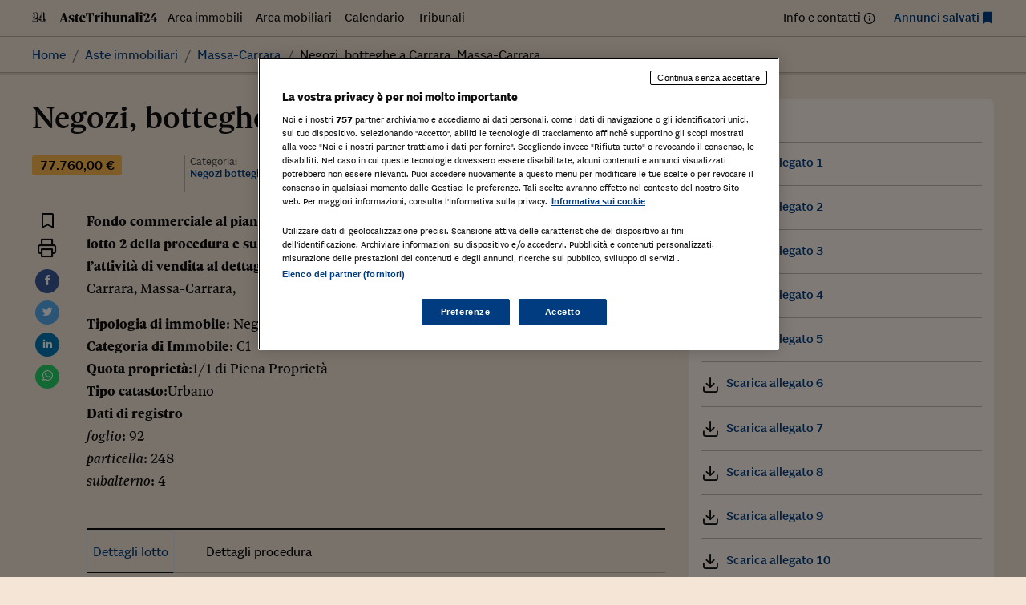

--- FILE ---
content_type: text/css
request_url: https://astetribunali24.ilsole24ore.com/wp-content/themes/aste24-2023/assets/dist/css/style.css?ver=2025-02-20-1
body_size: 278395
content:
@charset "UTF-8";:root{--blue:#003c7f;--indigo:#6610f2;--purple:#6f42c1;--pink:#e83e8c;--red:#870042;--orange:#fd7e14;--yellow:#feba4f;--green:#28a745;--teal:#20c997;--cyan:#007880;--white:#fff;--gray:#6c757d;--gray-dark:#343a40;--primary:#003c7f;--secondary:#6c757d;--success:#28a745;--info:#007880;--warning:#feba4f;--danger:#870042;--light:#fff5ec;--dark:#343a40;--breakpoint-xs:0;--breakpoint-sm:576px;--breakpoint-md:768px;--breakpoint-lg:992px;--breakpoint-xl:1280px;--font-family-sans-serif:"SoleSans",Arial,"Helvetica Neue",Helvetica,sans-serif;--font-family-monospace:SFMono-Regular,Menlo,Monaco,Consolas,"Liberation Mono","Courier New",monospace}*,:after,:before{-webkit-box-sizing:border-box;box-sizing:border-box}html{-webkit-text-size-adjust:100%;-webkit-tap-highlight-color:rgba(0,0,0,0);font-family:sans-serif;line-height:1.15}article,aside,figcaption,figure,footer,header,hgroup,main,nav,section{display:block}body{color:#0f0f0f;font-family:SoleSans,Arial,Helvetica Neue,Helvetica,sans-serif;font-size:1rem;font-weight:400;line-height:1.2;margin:0;text-align:left}[tabindex="-1"]:focus:not(:focus-visible){outline:0!important}hr{-webkit-box-sizing:content-box;box-sizing:content-box;height:0;overflow:visible}h1,h2,h3,h4,h5,h6{margin-bottom:7.5px;margin-top:0}p{margin-bottom:1rem;margin-top:0}abbr[data-original-title],abbr[title]{border-bottom:0;cursor:help;text-decoration:underline;-webkit-text-decoration:underline dotted;text-decoration:underline dotted;-webkit-text-decoration-skip-ink:none;text-decoration-skip-ink:none}address{font-style:normal;line-height:inherit}address,dl,ol,ul{margin-bottom:1rem}dl,ol,ul{margin-top:0}ol ol,ol ul,ul ol,ul ul{margin-bottom:0}dt{font-weight:700}dd{margin-bottom:.5rem;margin-left:0}blockquote{margin:0 0 1rem}b,strong{font-weight:bolder}small{font-size:80%}sub,sup{font-size:75%;line-height:0;position:relative;vertical-align:baseline}sub{bottom:-.25em}sup{top:-.5em}a{background-color:transparent;color:#0f0f0f}a,a:hover{text-decoration:none}a:hover{color:#003c7f}a:not([href]):not([class]){color:inherit;text-decoration:none}a:not([href]):not([class]):hover{color:inherit;text-decoration:none}code,kbd,pre,samp{font-family:SFMono-Regular,Menlo,Monaco,Consolas,Liberation Mono,Courier New,monospace;font-size:1em}pre{-ms-overflow-style:scrollbar;margin-bottom:1rem;margin-top:0;overflow:auto}figure{margin:0 0 1rem}img{border-style:none}img,svg{vertical-align:middle}svg{overflow:hidden}table{border-collapse:collapse}caption{caption-side:bottom;color:#0f0f0f;padding-bottom:.75rem;padding-top:.75rem;text-align:left}th{text-align:inherit;text-align:-webkit-match-parent}label{display:inline-block;margin-bottom:.5rem}button{border-radius:0}button:focus:not(:focus-visible){outline:0}button,input,optgroup,select,textarea{font-family:inherit;font-size:inherit;line-height:inherit;margin:0}button,input{overflow:visible}button,select{text-transform:none}[role=button]{cursor:pointer}select{word-wrap:normal}[type=button],[type=reset],[type=submit],button{-webkit-appearance:button}[type=button]:not(:disabled),[type=reset]:not(:disabled),[type=submit]:not(:disabled),button:not(:disabled){cursor:pointer}[type=button]::-moz-focus-inner,[type=reset]::-moz-focus-inner,[type=submit]::-moz-focus-inner,button::-moz-focus-inner{border-style:none;padding:0}input[type=checkbox],input[type=radio]{-webkit-box-sizing:border-box;box-sizing:border-box;padding:0}textarea{overflow:auto;resize:vertical}fieldset{border:0;margin:0;min-width:0;padding:0}legend{color:inherit;display:block;font-size:1.5rem;line-height:inherit;margin-bottom:.5rem;max-width:100%;padding:0;white-space:normal;width:100%}progress{vertical-align:baseline}[type=number]::-webkit-inner-spin-button,[type=number]::-webkit-outer-spin-button{height:auto}[type=search]{-webkit-appearance:none;outline-offset:-2px}[type=search]::-webkit-search-decoration{-webkit-appearance:none}::-webkit-file-upload-button{-webkit-appearance:button;font:inherit}output{display:inline-block}summary{cursor:pointer;display:list-item}template{display:none}[hidden]{display:none!important}.container,.container-fluid,.container-lg,.container-md,.container-sm,.container-xl{margin-left:auto;margin-right:auto;padding-left:15px;padding-right:15px;width:100%}@media (min-width:576px){.container,.container-sm{max-width:540px}}@media (min-width:768px){.container,.container-md,.container-sm{max-width:720px}}@media (min-width:992px){.container,.container-lg,.container-md,.container-sm{max-width:960px}}@media (min-width:1280px){.container,.container-lg,.container-md,.container-sm,.container-xl{max-width:1230px}}.row{display:-webkit-box;display:-ms-flexbox;display:flex;-ms-flex-wrap:wrap;flex-wrap:wrap;margin-left:-15px;margin-right:-15px}.no-gutters{margin-left:0;margin-right:0}.no-gutters>.col,.no-gutters>[class*=col-]{padding-left:0;padding-right:0}.col,.col-1,.col-10,.col-11,.col-12,.col-2,.col-3,.col-4,.col-5,.col-6,.col-7,.col-8,.col-9,.col-auto,.col-lg,.col-lg-1,.col-lg-10,.col-lg-11,.col-lg-12,.col-lg-2,.col-lg-3,.col-lg-4,.col-lg-5,.col-lg-6,.col-lg-7,.col-lg-8,.col-lg-9,.col-lg-auto,.col-md,.col-md-1,.col-md-10,.col-md-11,.col-md-12,.col-md-2,.col-md-3,.col-md-4,.col-md-5,.col-md-6,.col-md-7,.col-md-8,.col-md-9,.col-md-auto,.col-sm,.col-sm-1,.col-sm-10,.col-sm-11,.col-sm-12,.col-sm-2,.col-sm-3,.col-sm-4,.col-sm-5,.col-sm-6,.col-sm-7,.col-sm-8,.col-sm-9,.col-sm-auto,.col-xl,.col-xl-1,.col-xl-10,.col-xl-11,.col-xl-12,.col-xl-2,.col-xl-3,.col-xl-4,.col-xl-5,.col-xl-6,.col-xl-7,.col-xl-8,.col-xl-9,.col-xl-auto{padding-left:15px;padding-right:15px;position:relative;width:100%}.col{-ms-flex-preferred-size:0;-webkit-box-flex:1;-ms-flex-positive:1;flex-basis:0;flex-grow:1;max-width:100%}.row-cols-1>*{-webkit-box-flex:0;-ms-flex:0 0 100%;flex:0 0 100%;max-width:100%}.row-cols-2>*{-webkit-box-flex:0;-ms-flex:0 0 50%;flex:0 0 50%;max-width:50%}.row-cols-3>*{-webkit-box-flex:0;-ms-flex:0 0 33.3333333333%;flex:0 0 33.3333333333%;max-width:33.3333333333%}.row-cols-4>*{-webkit-box-flex:0;-ms-flex:0 0 25%;flex:0 0 25%;max-width:25%}.row-cols-5>*{-webkit-box-flex:0;-ms-flex:0 0 20%;flex:0 0 20%;max-width:20%}.row-cols-6>*{-webkit-box-flex:0;-ms-flex:0 0 16.6666666667%;flex:0 0 16.6666666667%;max-width:16.6666666667%}.col-auto{-ms-flex:0 0 auto;flex:0 0 auto;max-width:100%;width:auto}.col-1,.col-auto{-webkit-box-flex:0}.col-1{-ms-flex:0 0 8.33333333%;flex:0 0 8.33333333%;max-width:8.33333333%}.col-2{-ms-flex:0 0 16.66666667%;flex:0 0 16.66666667%;max-width:16.66666667%}.col-2,.col-3{-webkit-box-flex:0}.col-3{-ms-flex:0 0 25%;flex:0 0 25%;max-width:25%}.col-4{-ms-flex:0 0 33.33333333%;flex:0 0 33.33333333%;max-width:33.33333333%}.col-4,.col-5{-webkit-box-flex:0}.col-5{-ms-flex:0 0 41.66666667%;flex:0 0 41.66666667%;max-width:41.66666667%}.col-6{-ms-flex:0 0 50%;flex:0 0 50%;max-width:50%}.col-6,.col-7{-webkit-box-flex:0}.col-7{-ms-flex:0 0 58.33333333%;flex:0 0 58.33333333%;max-width:58.33333333%}.col-8{-ms-flex:0 0 66.66666667%;flex:0 0 66.66666667%;max-width:66.66666667%}.col-8,.col-9{-webkit-box-flex:0}.col-9{-ms-flex:0 0 75%;flex:0 0 75%;max-width:75%}.col-10{-ms-flex:0 0 83.33333333%;flex:0 0 83.33333333%;max-width:83.33333333%}.col-10,.col-11{-webkit-box-flex:0}.col-11{-ms-flex:0 0 91.66666667%;flex:0 0 91.66666667%;max-width:91.66666667%}.col-12{-webkit-box-flex:0;-ms-flex:0 0 100%;flex:0 0 100%;max-width:100%}.order-first{-webkit-box-ordinal-group:0;-ms-flex-order:-1;order:-1}.order-last{-webkit-box-ordinal-group:14;-ms-flex-order:13;order:13}.order-0{-webkit-box-ordinal-group:1;-ms-flex-order:0;order:0}.order-1{-webkit-box-ordinal-group:2;-ms-flex-order:1;order:1}.order-2{-webkit-box-ordinal-group:3;-ms-flex-order:2;order:2}.order-3{-webkit-box-ordinal-group:4;-ms-flex-order:3;order:3}.order-4{-webkit-box-ordinal-group:5;-ms-flex-order:4;order:4}.order-5{-webkit-box-ordinal-group:6;-ms-flex-order:5;order:5}.order-6{-webkit-box-ordinal-group:7;-ms-flex-order:6;order:6}.order-7{-webkit-box-ordinal-group:8;-ms-flex-order:7;order:7}.order-8{-webkit-box-ordinal-group:9;-ms-flex-order:8;order:8}.order-9{-webkit-box-ordinal-group:10;-ms-flex-order:9;order:9}.order-10{-webkit-box-ordinal-group:11;-ms-flex-order:10;order:10}.order-11{-webkit-box-ordinal-group:12;-ms-flex-order:11;order:11}.order-12{-webkit-box-ordinal-group:13;-ms-flex-order:12;order:12}.offset-1{margin-left:8.33333333%}.offset-2{margin-left:16.66666667%}.offset-3{margin-left:25%}.offset-4{margin-left:33.33333333%}.offset-5{margin-left:41.66666667%}.offset-6{margin-left:50%}.offset-7{margin-left:58.33333333%}.offset-8{margin-left:66.66666667%}.offset-9{margin-left:75%}.offset-10{margin-left:83.33333333%}.offset-11{margin-left:91.66666667%}@media (min-width:576px){.col-sm{-ms-flex-preferred-size:0;-webkit-box-flex:1;-ms-flex-positive:1;flex-basis:0;flex-grow:1;max-width:100%}.row-cols-sm-1>*{-webkit-box-flex:0;-ms-flex:0 0 100%;flex:0 0 100%;max-width:100%}.row-cols-sm-2>*{-webkit-box-flex:0;-ms-flex:0 0 50%;flex:0 0 50%;max-width:50%}.row-cols-sm-3>*{-webkit-box-flex:0;-ms-flex:0 0 33.3333333333%;flex:0 0 33.3333333333%;max-width:33.3333333333%}.row-cols-sm-4>*{-webkit-box-flex:0;-ms-flex:0 0 25%;flex:0 0 25%;max-width:25%}.row-cols-sm-5>*{-webkit-box-flex:0;-ms-flex:0 0 20%;flex:0 0 20%;max-width:20%}.row-cols-sm-6>*{-webkit-box-flex:0;-ms-flex:0 0 16.6666666667%;flex:0 0 16.6666666667%;max-width:16.6666666667%}.col-sm-auto{-webkit-box-flex:0;-ms-flex:0 0 auto;flex:0 0 auto;max-width:100%;width:auto}.col-sm-1{-webkit-box-flex:0;-ms-flex:0 0 8.33333333%;flex:0 0 8.33333333%;max-width:8.33333333%}.col-sm-2{-webkit-box-flex:0;-ms-flex:0 0 16.66666667%;flex:0 0 16.66666667%;max-width:16.66666667%}.col-sm-3{-webkit-box-flex:0;-ms-flex:0 0 25%;flex:0 0 25%;max-width:25%}.col-sm-4{-webkit-box-flex:0;-ms-flex:0 0 33.33333333%;flex:0 0 33.33333333%;max-width:33.33333333%}.col-sm-5{-webkit-box-flex:0;-ms-flex:0 0 41.66666667%;flex:0 0 41.66666667%;max-width:41.66666667%}.col-sm-6{-webkit-box-flex:0;-ms-flex:0 0 50%;flex:0 0 50%;max-width:50%}.col-sm-7{-webkit-box-flex:0;-ms-flex:0 0 58.33333333%;flex:0 0 58.33333333%;max-width:58.33333333%}.col-sm-8{-webkit-box-flex:0;-ms-flex:0 0 66.66666667%;flex:0 0 66.66666667%;max-width:66.66666667%}.col-sm-9{-webkit-box-flex:0;-ms-flex:0 0 75%;flex:0 0 75%;max-width:75%}.col-sm-10{-webkit-box-flex:0;-ms-flex:0 0 83.33333333%;flex:0 0 83.33333333%;max-width:83.33333333%}.col-sm-11{-webkit-box-flex:0;-ms-flex:0 0 91.66666667%;flex:0 0 91.66666667%;max-width:91.66666667%}.col-sm-12{-webkit-box-flex:0;-ms-flex:0 0 100%;flex:0 0 100%;max-width:100%}.order-sm-first{-webkit-box-ordinal-group:0;-ms-flex-order:-1;order:-1}.order-sm-last{-webkit-box-ordinal-group:14;-ms-flex-order:13;order:13}.order-sm-0{-webkit-box-ordinal-group:1;-ms-flex-order:0;order:0}.order-sm-1{-webkit-box-ordinal-group:2;-ms-flex-order:1;order:1}.order-sm-2{-webkit-box-ordinal-group:3;-ms-flex-order:2;order:2}.order-sm-3{-webkit-box-ordinal-group:4;-ms-flex-order:3;order:3}.order-sm-4{-webkit-box-ordinal-group:5;-ms-flex-order:4;order:4}.order-sm-5{-webkit-box-ordinal-group:6;-ms-flex-order:5;order:5}.order-sm-6{-webkit-box-ordinal-group:7;-ms-flex-order:6;order:6}.order-sm-7{-webkit-box-ordinal-group:8;-ms-flex-order:7;order:7}.order-sm-8{-webkit-box-ordinal-group:9;-ms-flex-order:8;order:8}.order-sm-9{-webkit-box-ordinal-group:10;-ms-flex-order:9;order:9}.order-sm-10{-webkit-box-ordinal-group:11;-ms-flex-order:10;order:10}.order-sm-11{-webkit-box-ordinal-group:12;-ms-flex-order:11;order:11}.order-sm-12{-webkit-box-ordinal-group:13;-ms-flex-order:12;order:12}.offset-sm-0{margin-left:0}.offset-sm-1{margin-left:8.33333333%}.offset-sm-2{margin-left:16.66666667%}.offset-sm-3{margin-left:25%}.offset-sm-4{margin-left:33.33333333%}.offset-sm-5{margin-left:41.66666667%}.offset-sm-6{margin-left:50%}.offset-sm-7{margin-left:58.33333333%}.offset-sm-8{margin-left:66.66666667%}.offset-sm-9{margin-left:75%}.offset-sm-10{margin-left:83.33333333%}.offset-sm-11{margin-left:91.66666667%}}@media (min-width:768px){.col-md{-ms-flex-preferred-size:0;-webkit-box-flex:1;-ms-flex-positive:1;flex-basis:0;flex-grow:1;max-width:100%}.row-cols-md-1>*{-webkit-box-flex:0;-ms-flex:0 0 100%;flex:0 0 100%;max-width:100%}.row-cols-md-2>*{-webkit-box-flex:0;-ms-flex:0 0 50%;flex:0 0 50%;max-width:50%}.row-cols-md-3>*{-webkit-box-flex:0;-ms-flex:0 0 33.3333333333%;flex:0 0 33.3333333333%;max-width:33.3333333333%}.row-cols-md-4>*{-webkit-box-flex:0;-ms-flex:0 0 25%;flex:0 0 25%;max-width:25%}.row-cols-md-5>*{-webkit-box-flex:0;-ms-flex:0 0 20%;flex:0 0 20%;max-width:20%}.row-cols-md-6>*{-webkit-box-flex:0;-ms-flex:0 0 16.6666666667%;flex:0 0 16.6666666667%;max-width:16.6666666667%}.col-md-auto{-webkit-box-flex:0;-ms-flex:0 0 auto;flex:0 0 auto;max-width:100%;width:auto}.col-md-1{-webkit-box-flex:0;-ms-flex:0 0 8.33333333%;flex:0 0 8.33333333%;max-width:8.33333333%}.col-md-2{-webkit-box-flex:0;-ms-flex:0 0 16.66666667%;flex:0 0 16.66666667%;max-width:16.66666667%}.col-md-3{-webkit-box-flex:0;-ms-flex:0 0 25%;flex:0 0 25%;max-width:25%}.col-md-4{-webkit-box-flex:0;-ms-flex:0 0 33.33333333%;flex:0 0 33.33333333%;max-width:33.33333333%}.col-md-5{-webkit-box-flex:0;-ms-flex:0 0 41.66666667%;flex:0 0 41.66666667%;max-width:41.66666667%}.col-md-6{-webkit-box-flex:0;-ms-flex:0 0 50%;flex:0 0 50%;max-width:50%}.col-md-7{-webkit-box-flex:0;-ms-flex:0 0 58.33333333%;flex:0 0 58.33333333%;max-width:58.33333333%}.col-md-8{-webkit-box-flex:0;-ms-flex:0 0 66.66666667%;flex:0 0 66.66666667%;max-width:66.66666667%}.col-md-9{-webkit-box-flex:0;-ms-flex:0 0 75%;flex:0 0 75%;max-width:75%}.col-md-10{-webkit-box-flex:0;-ms-flex:0 0 83.33333333%;flex:0 0 83.33333333%;max-width:83.33333333%}.col-md-11{-webkit-box-flex:0;-ms-flex:0 0 91.66666667%;flex:0 0 91.66666667%;max-width:91.66666667%}.col-md-12{-webkit-box-flex:0;-ms-flex:0 0 100%;flex:0 0 100%;max-width:100%}.order-md-first{-webkit-box-ordinal-group:0;-ms-flex-order:-1;order:-1}.order-md-last{-webkit-box-ordinal-group:14;-ms-flex-order:13;order:13}.order-md-0{-webkit-box-ordinal-group:1;-ms-flex-order:0;order:0}.order-md-1{-webkit-box-ordinal-group:2;-ms-flex-order:1;order:1}.order-md-2{-webkit-box-ordinal-group:3;-ms-flex-order:2;order:2}.order-md-3{-webkit-box-ordinal-group:4;-ms-flex-order:3;order:3}.order-md-4{-webkit-box-ordinal-group:5;-ms-flex-order:4;order:4}.order-md-5{-webkit-box-ordinal-group:6;-ms-flex-order:5;order:5}.order-md-6{-webkit-box-ordinal-group:7;-ms-flex-order:6;order:6}.order-md-7{-webkit-box-ordinal-group:8;-ms-flex-order:7;order:7}.order-md-8{-webkit-box-ordinal-group:9;-ms-flex-order:8;order:8}.order-md-9{-webkit-box-ordinal-group:10;-ms-flex-order:9;order:9}.order-md-10{-webkit-box-ordinal-group:11;-ms-flex-order:10;order:10}.order-md-11{-webkit-box-ordinal-group:12;-ms-flex-order:11;order:11}.order-md-12{-webkit-box-ordinal-group:13;-ms-flex-order:12;order:12}.offset-md-0{margin-left:0}.offset-md-1{margin-left:8.33333333%}.offset-md-2{margin-left:16.66666667%}.offset-md-3{margin-left:25%}.offset-md-4{margin-left:33.33333333%}.offset-md-5{margin-left:41.66666667%}.offset-md-6{margin-left:50%}.offset-md-7{margin-left:58.33333333%}.offset-md-8{margin-left:66.66666667%}.offset-md-9{margin-left:75%}.offset-md-10{margin-left:83.33333333%}.offset-md-11{margin-left:91.66666667%}}@media (min-width:992px){.col-lg{-ms-flex-preferred-size:0;-webkit-box-flex:1;-ms-flex-positive:1;flex-basis:0;flex-grow:1;max-width:100%}.row-cols-lg-1>*{-webkit-box-flex:0;-ms-flex:0 0 100%;flex:0 0 100%;max-width:100%}.row-cols-lg-2>*{-webkit-box-flex:0;-ms-flex:0 0 50%;flex:0 0 50%;max-width:50%}.row-cols-lg-3>*{-webkit-box-flex:0;-ms-flex:0 0 33.3333333333%;flex:0 0 33.3333333333%;max-width:33.3333333333%}.row-cols-lg-4>*{-webkit-box-flex:0;-ms-flex:0 0 25%;flex:0 0 25%;max-width:25%}.row-cols-lg-5>*{-webkit-box-flex:0;-ms-flex:0 0 20%;flex:0 0 20%;max-width:20%}.row-cols-lg-6>*{-webkit-box-flex:0;-ms-flex:0 0 16.6666666667%;flex:0 0 16.6666666667%;max-width:16.6666666667%}.col-lg-auto{-webkit-box-flex:0;-ms-flex:0 0 auto;flex:0 0 auto;max-width:100%;width:auto}.col-lg-1{-webkit-box-flex:0;-ms-flex:0 0 8.33333333%;flex:0 0 8.33333333%;max-width:8.33333333%}.col-lg-2{-webkit-box-flex:0;-ms-flex:0 0 16.66666667%;flex:0 0 16.66666667%;max-width:16.66666667%}.col-lg-3{-webkit-box-flex:0;-ms-flex:0 0 25%;flex:0 0 25%;max-width:25%}.col-lg-4{-webkit-box-flex:0;-ms-flex:0 0 33.33333333%;flex:0 0 33.33333333%;max-width:33.33333333%}.col-lg-5{-webkit-box-flex:0;-ms-flex:0 0 41.66666667%;flex:0 0 41.66666667%;max-width:41.66666667%}.col-lg-6{-webkit-box-flex:0;-ms-flex:0 0 50%;flex:0 0 50%;max-width:50%}.col-lg-7{-webkit-box-flex:0;-ms-flex:0 0 58.33333333%;flex:0 0 58.33333333%;max-width:58.33333333%}.col-lg-8{-webkit-box-flex:0;-ms-flex:0 0 66.66666667%;flex:0 0 66.66666667%;max-width:66.66666667%}.col-lg-9{-webkit-box-flex:0;-ms-flex:0 0 75%;flex:0 0 75%;max-width:75%}.col-lg-10{-webkit-box-flex:0;-ms-flex:0 0 83.33333333%;flex:0 0 83.33333333%;max-width:83.33333333%}.col-lg-11{-webkit-box-flex:0;-ms-flex:0 0 91.66666667%;flex:0 0 91.66666667%;max-width:91.66666667%}.col-lg-12{-webkit-box-flex:0;-ms-flex:0 0 100%;flex:0 0 100%;max-width:100%}.order-lg-first{-webkit-box-ordinal-group:0;-ms-flex-order:-1;order:-1}.order-lg-last{-webkit-box-ordinal-group:14;-ms-flex-order:13;order:13}.order-lg-0{-webkit-box-ordinal-group:1;-ms-flex-order:0;order:0}.order-lg-1{-webkit-box-ordinal-group:2;-ms-flex-order:1;order:1}.order-lg-2{-webkit-box-ordinal-group:3;-ms-flex-order:2;order:2}.order-lg-3{-webkit-box-ordinal-group:4;-ms-flex-order:3;order:3}.order-lg-4{-webkit-box-ordinal-group:5;-ms-flex-order:4;order:4}.order-lg-5{-webkit-box-ordinal-group:6;-ms-flex-order:5;order:5}.order-lg-6{-webkit-box-ordinal-group:7;-ms-flex-order:6;order:6}.order-lg-7{-webkit-box-ordinal-group:8;-ms-flex-order:7;order:7}.order-lg-8{-webkit-box-ordinal-group:9;-ms-flex-order:8;order:8}.order-lg-9{-webkit-box-ordinal-group:10;-ms-flex-order:9;order:9}.order-lg-10{-webkit-box-ordinal-group:11;-ms-flex-order:10;order:10}.order-lg-11{-webkit-box-ordinal-group:12;-ms-flex-order:11;order:11}.order-lg-12{-webkit-box-ordinal-group:13;-ms-flex-order:12;order:12}.offset-lg-0{margin-left:0}.offset-lg-1{margin-left:8.33333333%}.offset-lg-2{margin-left:16.66666667%}.offset-lg-3{margin-left:25%}.offset-lg-4{margin-left:33.33333333%}.offset-lg-5{margin-left:41.66666667%}.offset-lg-6{margin-left:50%}.offset-lg-7{margin-left:58.33333333%}.offset-lg-8{margin-left:66.66666667%}.offset-lg-9{margin-left:75%}.offset-lg-10{margin-left:83.33333333%}.offset-lg-11{margin-left:91.66666667%}}@media (min-width:1280px){.col-xl{-ms-flex-preferred-size:0;-webkit-box-flex:1;-ms-flex-positive:1;flex-basis:0;flex-grow:1;max-width:100%}.row-cols-xl-1>*{-webkit-box-flex:0;-ms-flex:0 0 100%;flex:0 0 100%;max-width:100%}.row-cols-xl-2>*{-webkit-box-flex:0;-ms-flex:0 0 50%;flex:0 0 50%;max-width:50%}.row-cols-xl-3>*{-webkit-box-flex:0;-ms-flex:0 0 33.3333333333%;flex:0 0 33.3333333333%;max-width:33.3333333333%}.row-cols-xl-4>*{-webkit-box-flex:0;-ms-flex:0 0 25%;flex:0 0 25%;max-width:25%}.row-cols-xl-5>*{-webkit-box-flex:0;-ms-flex:0 0 20%;flex:0 0 20%;max-width:20%}.row-cols-xl-6>*{-webkit-box-flex:0;-ms-flex:0 0 16.6666666667%;flex:0 0 16.6666666667%;max-width:16.6666666667%}.col-xl-auto{-webkit-box-flex:0;-ms-flex:0 0 auto;flex:0 0 auto;max-width:100%;width:auto}.col-xl-1{-webkit-box-flex:0;-ms-flex:0 0 8.33333333%;flex:0 0 8.33333333%;max-width:8.33333333%}.col-xl-2{-webkit-box-flex:0;-ms-flex:0 0 16.66666667%;flex:0 0 16.66666667%;max-width:16.66666667%}.col-xl-3{-webkit-box-flex:0;-ms-flex:0 0 25%;flex:0 0 25%;max-width:25%}.col-xl-4{-webkit-box-flex:0;-ms-flex:0 0 33.33333333%;flex:0 0 33.33333333%;max-width:33.33333333%}.col-xl-5{-webkit-box-flex:0;-ms-flex:0 0 41.66666667%;flex:0 0 41.66666667%;max-width:41.66666667%}.col-xl-6{-webkit-box-flex:0;-ms-flex:0 0 50%;flex:0 0 50%;max-width:50%}.col-xl-7{-webkit-box-flex:0;-ms-flex:0 0 58.33333333%;flex:0 0 58.33333333%;max-width:58.33333333%}.col-xl-8{-webkit-box-flex:0;-ms-flex:0 0 66.66666667%;flex:0 0 66.66666667%;max-width:66.66666667%}.col-xl-9{-webkit-box-flex:0;-ms-flex:0 0 75%;flex:0 0 75%;max-width:75%}.col-xl-10{-webkit-box-flex:0;-ms-flex:0 0 83.33333333%;flex:0 0 83.33333333%;max-width:83.33333333%}.col-xl-11{-webkit-box-flex:0;-ms-flex:0 0 91.66666667%;flex:0 0 91.66666667%;max-width:91.66666667%}.col-xl-12{-webkit-box-flex:0;-ms-flex:0 0 100%;flex:0 0 100%;max-width:100%}.order-xl-first{-webkit-box-ordinal-group:0;-ms-flex-order:-1;order:-1}.order-xl-last{-webkit-box-ordinal-group:14;-ms-flex-order:13;order:13}.order-xl-0{-webkit-box-ordinal-group:1;-ms-flex-order:0;order:0}.order-xl-1{-webkit-box-ordinal-group:2;-ms-flex-order:1;order:1}.order-xl-2{-webkit-box-ordinal-group:3;-ms-flex-order:2;order:2}.order-xl-3{-webkit-box-ordinal-group:4;-ms-flex-order:3;order:3}.order-xl-4{-webkit-box-ordinal-group:5;-ms-flex-order:4;order:4}.order-xl-5{-webkit-box-ordinal-group:6;-ms-flex-order:5;order:5}.order-xl-6{-webkit-box-ordinal-group:7;-ms-flex-order:6;order:6}.order-xl-7{-webkit-box-ordinal-group:8;-ms-flex-order:7;order:7}.order-xl-8{-webkit-box-ordinal-group:9;-ms-flex-order:8;order:8}.order-xl-9{-webkit-box-ordinal-group:10;-ms-flex-order:9;order:9}.order-xl-10{-webkit-box-ordinal-group:11;-ms-flex-order:10;order:10}.order-xl-11{-webkit-box-ordinal-group:12;-ms-flex-order:11;order:11}.order-xl-12{-webkit-box-ordinal-group:13;-ms-flex-order:12;order:12}.offset-xl-0{margin-left:0}.offset-xl-1{margin-left:8.33333333%}.offset-xl-2{margin-left:16.66666667%}.offset-xl-3{margin-left:25%}.offset-xl-4{margin-left:33.33333333%}.offset-xl-5{margin-left:41.66666667%}.offset-xl-6{margin-left:50%}.offset-xl-7{margin-left:58.33333333%}.offset-xl-8{margin-left:66.66666667%}.offset-xl-9{margin-left:75%}.offset-xl-10{margin-left:83.33333333%}.offset-xl-11{margin-left:91.66666667%}}.table{color:#0f0f0f;margin-bottom:15px;width:100%}.table td,.table th{border-top:1px solid #dee2e6;padding:.75rem;vertical-align:top}.table thead th{border-bottom:2px solid #dee2e6;vertical-align:bottom}.table tbody+tbody{border-top:2px solid #dee2e6}.table-sm td,.table-sm th{padding:.3rem}.table-bordered,.table-bordered td,.table-bordered th{border:1px solid #dee2e6}.table-bordered thead td,.table-bordered thead th{border-bottom-width:2px}.table-borderless tbody+tbody,.table-borderless td,.table-borderless th,.table-borderless thead th{border:0}.table-striped tbody tr:nth-of-type(odd){background-color:rgba(0,0,0,.05)}.table-hover tbody tr:hover{background-color:rgba(0,0,0,.075);color:#0f0f0f}.table-primary,.table-primary>td,.table-primary>th{background-color:#b8c8db}.table-primary tbody+tbody,.table-primary td,.table-primary th,.table-primary thead th{border-color:#7a9abc}.table-hover .table-primary:hover,.table-hover .table-primary:hover>td,.table-hover .table-primary:hover>th{background-color:#a7bbd2}.table-secondary,.table-secondary>td,.table-secondary>th{background-color:#d6d8db}.table-secondary tbody+tbody,.table-secondary td,.table-secondary th,.table-secondary thead th{border-color:#b3b7bb}.table-hover .table-secondary:hover,.table-hover .table-secondary:hover>td,.table-hover .table-secondary:hover>th{background-color:#c8cbcf}.table-success,.table-success>td,.table-success>th{background-color:#c3e6cb}.table-success tbody+tbody,.table-success td,.table-success th,.table-success thead th{border-color:#8fd19e}.table-hover .table-success:hover,.table-hover .table-success:hover>td,.table-hover .table-success:hover>th{background-color:#b1dfbb}.table-info,.table-info>td,.table-info>th{background-color:#b8d9db}.table-info tbody+tbody,.table-info td,.table-info th,.table-info thead th{border-color:#7ab9bd}.table-hover .table-info:hover,.table-hover .table-info:hover>td,.table-hover .table-info:hover>th{background-color:#a7d0d2}.table-warning,.table-warning>td,.table-warning>th{background-color:#ffecce}.table-warning tbody+tbody,.table-warning td,.table-warning th,.table-warning thead th{border-color:#fedba3}.table-hover .table-warning:hover,.table-hover .table-warning:hover>td,.table-hover .table-warning:hover>th{background-color:#ffe2b5}.table-danger,.table-danger>td,.table-danger>th{background-color:#ddb8ca}.table-danger tbody+tbody,.table-danger td,.table-danger th,.table-danger thead th{border-color:#c17a9d}.table-hover .table-danger:hover,.table-hover .table-danger:hover>td,.table-hover .table-danger:hover>th{background-color:#d5a7bd}.table-light,.table-light>td,.table-light>th{background-color:#fffcfa}.table-light tbody+tbody,.table-light td,.table-light th,.table-light thead th{border-color:#fffaf5}.table-hover .table-light:hover,.table-hover .table-light:hover>td,.table-hover .table-light:hover>th{background-color:#ffede1}.table-dark,.table-dark>td,.table-dark>th{background-color:#c6c8ca}.table-dark tbody+tbody,.table-dark td,.table-dark th,.table-dark thead th{border-color:#95999c}.table-hover .table-dark:hover,.table-hover .table-dark:hover>td,.table-hover .table-dark:hover>th{background-color:#b9bbbe}.table-active,.table-active>td,.table-active>th,.table-hover .table-active:hover,.table-hover .table-active:hover>td,.table-hover .table-active:hover>th{background-color:rgba(0,0,0,.075)}.table .thead-dark th{background-color:#343a40;border-color:#454d55;color:#fff}.table .thead-light th{background-color:#e9ecef;border-color:#dee2e6;color:#495057}.table-dark{background-color:#343a40;color:#fff}.table-dark td,.table-dark th,.table-dark thead th{border-color:#454d55}.table-dark.table-bordered{border:0}.table-dark.table-striped tbody tr:nth-of-type(odd){background-color:hsla(0,0%,100%,.05)}.table-dark.table-hover tbody tr:hover{background-color:hsla(0,0%,100%,.075);color:#fff}@media (max-width:575.98px){.table-responsive-sm{-webkit-overflow-scrolling:touch;display:block;overflow-x:auto;width:100%}.table-responsive-sm>.table-bordered{border:0}}@media (max-width:767.98px){.table-responsive-md{-webkit-overflow-scrolling:touch;display:block;overflow-x:auto;width:100%}.table-responsive-md>.table-bordered{border:0}}@media (max-width:991.98px){.table-responsive-lg{-webkit-overflow-scrolling:touch;display:block;overflow-x:auto;width:100%}.table-responsive-lg>.table-bordered{border:0}}@media (max-width:1279.98px){.table-responsive-xl{-webkit-overflow-scrolling:touch;display:block;overflow-x:auto;width:100%}.table-responsive-xl>.table-bordered{border:0}}.table-responsive{-webkit-overflow-scrolling:touch;display:block;overflow-x:auto;width:100%}.table-responsive>.table-bordered{border:0}.form-control{background-clip:padding-box;background-color:#fff;border:1px solid #ced4da;border-radius:.25rem;color:#495057;display:block;font-size:1rem;font-weight:400;height:calc(1.2em + .75rem + 2px);line-height:1.2;padding:.375rem .75rem;-webkit-transition:border-color .15s ease-in-out,-webkit-box-shadow .15s ease-in-out;transition:border-color .15s ease-in-out,-webkit-box-shadow .15s ease-in-out;-o-transition:border-color .15s ease-in-out,box-shadow .15s ease-in-out;transition:border-color .15s ease-in-out,box-shadow .15s ease-in-out;transition:border-color .15s ease-in-out,box-shadow .15s ease-in-out,-webkit-box-shadow .15s ease-in-out;width:100%}@media (prefers-reduced-motion:reduce){.form-control{-webkit-transition:none;-o-transition:none;transition:none}}.form-control::-ms-expand{background-color:transparent;border:0}.form-control:focus{background-color:#fff;border-color:#0078ff;-webkit-box-shadow:0 0 0 .2rem rgba(0,60,127,.25);box-shadow:0 0 0 .2rem rgba(0,60,127,.25);color:#495057;outline:0}.form-control::-webkit-input-placeholder{opacity:1}.form-control::-moz-placeholder{opacity:1}.form-control:-ms-input-placeholder{opacity:1}.form-control::-ms-input-placeholder{opacity:1}.form-control::placeholder{opacity:1}.form-control:disabled,.form-control[readonly]{background-color:#e9ecef;opacity:1}input[type=date].form-control,input[type=datetime-local].form-control,input[type=month].form-control,input[type=time].form-control{-webkit-appearance:none;-moz-appearance:none;appearance:none}select.form-control:-moz-focusring{color:transparent;text-shadow:0 0 0 #495057}select.form-control:focus::-ms-value{background-color:#fff;color:#495057}.form-control-file,.form-control-range{display:block;width:100%}.col-form-label{font-size:inherit;line-height:1.2;margin-bottom:0;padding-bottom:calc(.375rem + 1px);padding-top:calc(.375rem + 1px)}.col-form-label-lg{font-size:1.25rem;line-height:1.5;padding-bottom:calc(.5rem + 1px);padding-top:calc(.5rem + 1px)}.col-form-label-sm{font-size:.875rem;line-height:1.5;padding-bottom:calc(.25rem + 1px);padding-top:calc(.25rem + 1px)}.form-control-plaintext{background-color:transparent;border:solid transparent;border-width:1px 0;color:#0f0f0f;display:block;font-size:1rem;line-height:1.2;margin-bottom:0;padding:.375rem 0;width:100%}.form-control-plaintext.form-control-lg,.form-control-plaintext.form-control-sm{padding-left:0;padding-right:0}.form-control-sm{border-radius:.2rem;font-size:.875rem;height:calc(1.5em + .5rem + 2px);line-height:1.5;padding:.25rem .5rem}.form-control-lg{border-radius:.3rem;font-size:1.25rem;height:calc(1.5em + 1rem + 2px);line-height:1.5;padding:.5rem 1rem}select.form-control[multiple],select.form-control[size],textarea.form-control{height:auto}.form-group{margin-bottom:1rem}.form-text{display:block;margin-top:.25rem}.form-row{display:-webkit-box;display:-ms-flexbox;display:flex;-ms-flex-wrap:wrap;flex-wrap:wrap;margin-left:-5px;margin-right:-5px}.form-row>.col,.form-row>[class*=col-]{padding-left:5px;padding-right:5px}.form-check{display:block;padding-left:1.25rem;position:relative}.form-check-input{margin-left:-1.25rem;margin-top:.3rem;position:absolute}.form-check-input:disabled~.form-check-label,.form-check-input[disabled]~.form-check-label{color:#0f0f0f}.form-check-label{margin-bottom:0}.form-check-inline{-webkit-box-align:center;-ms-flex-align:center;align-items:center;display:-webkit-inline-box;display:-ms-inline-flexbox;display:inline-flex;margin-right:.75rem;padding-left:0}.form-check-inline .form-check-input{margin-left:0;margin-right:.3125rem;margin-top:0;position:static}.valid-feedback{color:#28a745;display:none;font-size:.875em;margin-top:.25rem;width:100%}.valid-tooltip{background-color:rgba(40,167,69,.9);border-radius:.25rem;color:#fff;display:none;font-size:.875rem;left:0;line-height:1.2;margin-top:.1rem;max-width:100%;padding:.25rem .5rem;position:absolute;top:100%;z-index:5}.form-row>.col>.valid-tooltip,.form-row>[class*=col-]>.valid-tooltip{left:5px}.is-valid~.valid-feedback,.is-valid~.valid-tooltip,.was-validated :valid~.valid-feedback,.was-validated :valid~.valid-tooltip{display:block}.form-control.is-valid,.was-validated .form-control:valid{background-image:url("data:image/svg+xml;charset=utf-8,%3Csvg xmlns='http://www.w3.org/2000/svg' width='8' height='8'%3E%3Cpath fill='%2328a745' d='M2.3 6.73.6 4.53c-.4-1.04.46-1.4 1.1-.8l1.1 1.4 3.4-3.8c.6-.63 1.6-.27 1.2.7l-4 4.6c-.43.5-.8.4-1.1.1z'/%3E%3C/svg%3E");background-position:right calc(.3em + .1875rem) center;background-repeat:no-repeat;background-size:calc(.6em + .375rem) calc(.6em + .375rem);border-color:#28a745;padding-right:calc(1.2em + .75rem)!important}.form-control.is-valid:focus,.was-validated .form-control:valid:focus{border-color:#28a745;-webkit-box-shadow:0 0 0 .2rem rgba(40,167,69,.25);box-shadow:0 0 0 .2rem rgba(40,167,69,.25)}.was-validated select.form-control:valid,select.form-control.is-valid{background-position:right 1.5rem center;padding-right:3rem!important}.was-validated textarea.form-control:valid,textarea.form-control.is-valid{background-position:top calc(.3em + .1875rem) right calc(.3em + .1875rem);padding-right:calc(1.2em + .75rem)}.custom-select.is-valid,.was-validated .custom-select:valid{background:url("data:image/svg+xml;charset=utf-8,%3Csvg xmlns='http://www.w3.org/2000/svg' width='4' height='5'%3E%3Cpath fill='%23fff' d='M2 0 0 2h4zm0 5L0 3h4z'/%3E%3C/svg%3E") right .75rem center/8px 10px no-repeat,#003c7f url("data:image/svg+xml;charset=utf-8,%3Csvg xmlns='http://www.w3.org/2000/svg' width='8' height='8'%3E%3Cpath fill='%2328a745' d='M2.3 6.73.6 4.53c-.4-1.04.46-1.4 1.1-.8l1.1 1.4 3.4-3.8c.6-.63 1.6-.27 1.2.7l-4 4.6c-.43.5-.8.4-1.1.1z'/%3E%3C/svg%3E") center right 1.75rem/calc(.6em + .375rem) calc(.6em + .375rem) no-repeat;border-color:#28a745;padding-right:calc(.75em + 2.3125rem)!important}.custom-select.is-valid:focus,.was-validated .custom-select:valid:focus{border-color:#28a745;-webkit-box-shadow:0 0 0 .2rem rgba(40,167,69,.25);box-shadow:0 0 0 .2rem rgba(40,167,69,.25)}.form-check-input.is-valid~.form-check-label,.was-validated .form-check-input:valid~.form-check-label{color:#28a745}.form-check-input.is-valid~.valid-feedback,.form-check-input.is-valid~.valid-tooltip,.was-validated .form-check-input:valid~.valid-feedback,.was-validated .form-check-input:valid~.valid-tooltip{display:block}.custom-control-input.is-valid~.custom-control-label,.was-validated .custom-control-input:valid~.custom-control-label{color:#28a745}.custom-control-input.is-valid~.custom-control-label:before,.was-validated .custom-control-input:valid~.custom-control-label:before{border-color:#28a745}.custom-control-input.is-valid:checked~.custom-control-label:before,.was-validated .custom-control-input:valid:checked~.custom-control-label:before{background-color:#34ce57;border-color:#34ce57}.custom-control-input.is-valid:focus~.custom-control-label:before,.was-validated .custom-control-input:valid:focus~.custom-control-label:before{-webkit-box-shadow:0 0 0 .2rem rgba(40,167,69,.25);box-shadow:0 0 0 .2rem rgba(40,167,69,.25)}.custom-control-input.is-valid:focus:not(:checked)~.custom-control-label:before,.was-validated .custom-control-input:valid:focus:not(:checked)~.custom-control-label:before{border-color:#28a745}.custom-file-input.is-valid~.custom-file-label,.was-validated .custom-file-input:valid~.custom-file-label{border-color:#28a745}.custom-file-input.is-valid:focus~.custom-file-label,.was-validated .custom-file-input:valid:focus~.custom-file-label{border-color:#28a745;-webkit-box-shadow:0 0 0 .2rem rgba(40,167,69,.25);box-shadow:0 0 0 .2rem rgba(40,167,69,.25)}.invalid-feedback{color:#870042;display:none;font-size:.875em;margin-top:.25rem;width:100%}.invalid-tooltip{background-color:rgba(135,0,66,.9);border-radius:.25rem;color:#fff;display:none;font-size:.875rem;left:0;line-height:1.2;margin-top:.1rem;max-width:100%;padding:.25rem .5rem;position:absolute;top:100%;z-index:5}.form-row>.col>.invalid-tooltip,.form-row>[class*=col-]>.invalid-tooltip{left:5px}.is-invalid~.invalid-feedback,.is-invalid~.invalid-tooltip,.was-validated :invalid~.invalid-feedback,.was-validated :invalid~.invalid-tooltip{display:block}.form-control.is-invalid,.was-validated .form-control:invalid{background-image:url("data:image/svg+xml;charset=utf-8,%3Csvg xmlns='http://www.w3.org/2000/svg' width='12' height='12' fill='none' stroke='%23870042'%3E%3Ccircle cx='6' cy='6' r='4.5'/%3E%3Cpath stroke-linejoin='round' d='M5.8 3.6h.4L6 6.5z'/%3E%3Ccircle cx='6' cy='8.2' r='.6' fill='%23870042' stroke='none'/%3E%3C/svg%3E");background-position:right calc(.3em + .1875rem) center;background-repeat:no-repeat;background-size:calc(.6em + .375rem) calc(.6em + .375rem);border-color:#870042;padding-right:calc(1.2em + .75rem)!important}.form-control.is-invalid:focus,.was-validated .form-control:invalid:focus{border-color:#870042;-webkit-box-shadow:0 0 0 .2rem rgba(135,0,66,.25);box-shadow:0 0 0 .2rem rgba(135,0,66,.25)}.was-validated select.form-control:invalid,select.form-control.is-invalid{background-position:right 1.5rem center;padding-right:3rem!important}.was-validated textarea.form-control:invalid,textarea.form-control.is-invalid{background-position:top calc(.3em + .1875rem) right calc(.3em + .1875rem);padding-right:calc(1.2em + .75rem)}.custom-select.is-invalid,.was-validated .custom-select:invalid{background:url("data:image/svg+xml;charset=utf-8,%3Csvg xmlns='http://www.w3.org/2000/svg' width='4' height='5'%3E%3Cpath fill='%23fff' d='M2 0 0 2h4zm0 5L0 3h4z'/%3E%3C/svg%3E") right .75rem center/8px 10px no-repeat,#003c7f url("data:image/svg+xml;charset=utf-8,%3Csvg xmlns='http://www.w3.org/2000/svg' width='12' height='12' fill='none' stroke='%23870042'%3E%3Ccircle cx='6' cy='6' r='4.5'/%3E%3Cpath stroke-linejoin='round' d='M5.8 3.6h.4L6 6.5z'/%3E%3Ccircle cx='6' cy='8.2' r='.6' fill='%23870042' stroke='none'/%3E%3C/svg%3E") center right 1.75rem/calc(.6em + .375rem) calc(.6em + .375rem) no-repeat;border-color:#870042;padding-right:calc(.75em + 2.3125rem)!important}.custom-select.is-invalid:focus,.was-validated .custom-select:invalid:focus{border-color:#870042;-webkit-box-shadow:0 0 0 .2rem rgba(135,0,66,.25);box-shadow:0 0 0 .2rem rgba(135,0,66,.25)}.form-check-input.is-invalid~.form-check-label,.was-validated .form-check-input:invalid~.form-check-label{color:#870042}.form-check-input.is-invalid~.invalid-feedback,.form-check-input.is-invalid~.invalid-tooltip,.was-validated .form-check-input:invalid~.invalid-feedback,.was-validated .form-check-input:invalid~.invalid-tooltip{display:block}.custom-control-input.is-invalid~.custom-control-label,.was-validated .custom-control-input:invalid~.custom-control-label{color:#870042}.custom-control-input.is-invalid~.custom-control-label:before,.was-validated .custom-control-input:invalid~.custom-control-label:before{border-color:#870042}.custom-control-input.is-invalid:checked~.custom-control-label:before,.was-validated .custom-control-input:invalid:checked~.custom-control-label:before{background-color:#ba005b;border-color:#ba005b}.custom-control-input.is-invalid:focus~.custom-control-label:before,.was-validated .custom-control-input:invalid:focus~.custom-control-label:before{-webkit-box-shadow:0 0 0 .2rem rgba(135,0,66,.25);box-shadow:0 0 0 .2rem rgba(135,0,66,.25)}.custom-control-input.is-invalid:focus:not(:checked)~.custom-control-label:before,.was-validated .custom-control-input:invalid:focus:not(:checked)~.custom-control-label:before{border-color:#870042}.custom-file-input.is-invalid~.custom-file-label,.was-validated .custom-file-input:invalid~.custom-file-label{border-color:#870042}.custom-file-input.is-invalid:focus~.custom-file-label,.was-validated .custom-file-input:invalid:focus~.custom-file-label{border-color:#870042;-webkit-box-shadow:0 0 0 .2rem rgba(135,0,66,.25);box-shadow:0 0 0 .2rem rgba(135,0,66,.25)}.form-inline{-webkit-box-orient:horizontal;-webkit-box-direction:normal;-webkit-box-align:center;-ms-flex-align:center;align-items:center;display:-webkit-box;display:-ms-flexbox;display:flex;-ms-flex-flow:row wrap;flex-flow:row wrap}.form-inline .form-check{width:100%}@media (min-width:576px){.form-inline label{-ms-flex-align:center;-webkit-box-pack:center;-ms-flex-pack:center;justify-content:center}.form-inline .form-group,.form-inline label{-webkit-box-align:center;align-items:center;display:-webkit-box;display:-ms-flexbox;display:flex;margin-bottom:0}.form-inline .form-group{-webkit-box-flex:0;-webkit-box-orient:horizontal;-webkit-box-direction:normal;-ms-flex-align:center;-ms-flex:0 0 auto;flex:0 0 auto;-ms-flex-flow:row wrap;flex-flow:row wrap}.form-inline .form-control{display:inline-block;vertical-align:middle;width:auto}.form-inline .form-control-plaintext{display:inline-block}.form-inline .custom-select,.form-inline .input-group{width:auto}.form-inline .form-check{-webkit-box-align:center;-ms-flex-align:center;-webkit-box-pack:center;-ms-flex-pack:center;align-items:center;display:-webkit-box;display:-ms-flexbox;display:flex;justify-content:center;padding-left:0;width:auto}.form-inline .form-check-input{-ms-flex-negative:0;flex-shrink:0;margin-left:0;margin-right:.25rem;margin-top:0;position:relative}.form-inline .custom-control{-webkit-box-align:center;-ms-flex-align:center;-webkit-box-pack:center;-ms-flex-pack:center;align-items:center;justify-content:center}.form-inline .custom-control-label{margin-bottom:0}}.btn,.results-more a{background-color:transparent;border:1px solid transparent;border-radius:.25rem;color:#0f0f0f;display:inline-block;font-size:1rem;font-weight:400;line-height:1.2;padding:.375rem .75rem;text-align:center;-webkit-transition:color .15s ease-in-out,background-color .15s ease-in-out,border-color .15s ease-in-out,-webkit-box-shadow .15s ease-in-out;transition:color .15s ease-in-out,background-color .15s ease-in-out,border-color .15s ease-in-out,-webkit-box-shadow .15s ease-in-out;-o-transition:color .15s ease-in-out,background-color .15s ease-in-out,border-color .15s ease-in-out,box-shadow .15s ease-in-out;transition:color .15s ease-in-out,background-color .15s ease-in-out,border-color .15s ease-in-out,box-shadow .15s ease-in-out;transition:color .15s ease-in-out,background-color .15s ease-in-out,border-color .15s ease-in-out,box-shadow .15s ease-in-out,-webkit-box-shadow .15s ease-in-out;-webkit-user-select:none;-moz-user-select:none;-ms-user-select:none;user-select:none;vertical-align:middle}@media (prefers-reduced-motion:reduce){.btn,.results-more a{-webkit-transition:none;-o-transition:none;transition:none}}.btn:hover,.results-more a:hover{color:#0f0f0f;text-decoration:none}.btn.focus,.btn:focus,.results-more a.focus,.results-more a:focus{-webkit-box-shadow:0 0 0 .2rem rgba(0,60,127,.25);box-shadow:0 0 0 .2rem rgba(0,60,127,.25);outline:0}.btn.disabled,.btn:disabled,.results-more a.disabled,.results-more a:disabled{opacity:.65}.btn:not(:disabled):not(.disabled),.results-more a:not(:disabled):not(.disabled){cursor:pointer}.results-more a.disabled,.results-more fieldset:disabled a,a.btn.disabled,fieldset:disabled .results-more a,fieldset:disabled a.btn{pointer-events:none}.btn-primary{background-color:#003c7f;border-color:#003c7f;color:#fff}.btn-primary.focus,.btn-primary:focus,.btn-primary:hover{background-color:#002a59;border-color:#00244c;color:#fff}.btn-primary.focus,.btn-primary:focus{-webkit-box-shadow:0 0 0 .2rem rgba(38,89,146,.5);box-shadow:0 0 0 .2rem rgba(38,89,146,.5)}.btn-primary.disabled,.btn-primary:disabled{background-color:#003c7f;border-color:#003c7f;color:#fff}.btn-primary:not(:disabled):not(.disabled).active,.btn-primary:not(:disabled):not(.disabled):active,.show>.btn-primary.dropdown-toggle{background-color:#00244c;border-color:#001e3f;color:#fff}.btn-primary:not(:disabled):not(.disabled).active:focus,.btn-primary:not(:disabled):not(.disabled):active:focus,.show>.btn-primary.dropdown-toggle:focus{-webkit-box-shadow:0 0 0 .2rem rgba(38,89,146,.5);box-shadow:0 0 0 .2rem rgba(38,89,146,.5)}.btn-secondary{background-color:#6c757d;border-color:#6c757d;color:#fff}.btn-secondary.focus,.btn-secondary:focus,.btn-secondary:hover{background-color:#5a6268;border-color:#545b62;color:#fff}.btn-secondary.focus,.btn-secondary:focus{-webkit-box-shadow:0 0 0 .2rem hsla(208,6%,54%,.5);box-shadow:0 0 0 .2rem hsla(208,6%,54%,.5)}.btn-secondary.disabled,.btn-secondary:disabled{background-color:#6c757d;border-color:#6c757d;color:#fff}.btn-secondary:not(:disabled):not(.disabled).active,.btn-secondary:not(:disabled):not(.disabled):active,.show>.btn-secondary.dropdown-toggle{background-color:#545b62;border-color:#4e555b;color:#fff}.btn-secondary:not(:disabled):not(.disabled).active:focus,.btn-secondary:not(:disabled):not(.disabled):active:focus,.show>.btn-secondary.dropdown-toggle:focus{-webkit-box-shadow:0 0 0 .2rem hsla(208,6%,54%,.5);box-shadow:0 0 0 .2rem hsla(208,6%,54%,.5)}.btn-success{background-color:#28a745;border-color:#28a745;color:#fff}.btn-success.focus,.btn-success:focus,.btn-success:hover{background-color:#218838;border-color:#1e7e34;color:#fff}.btn-success.focus,.btn-success:focus{-webkit-box-shadow:0 0 0 .2rem rgba(72,180,97,.5);box-shadow:0 0 0 .2rem rgba(72,180,97,.5)}.btn-success.disabled,.btn-success:disabled{background-color:#28a745;border-color:#28a745;color:#fff}.btn-success:not(:disabled):not(.disabled).active,.btn-success:not(:disabled):not(.disabled):active,.show>.btn-success.dropdown-toggle{background-color:#1e7e34;border-color:#1c7430;color:#fff}.btn-success:not(:disabled):not(.disabled).active:focus,.btn-success:not(:disabled):not(.disabled):active:focus,.show>.btn-success.dropdown-toggle:focus{-webkit-box-shadow:0 0 0 .2rem rgba(72,180,97,.5);box-shadow:0 0 0 .2rem rgba(72,180,97,.5)}.btn-info{background-color:#007880;border-color:#007880;color:#fff}.btn-info.focus,.btn-info:focus,.btn-info:hover{background-color:#00545a;border-color:#00484d;color:#fff}.btn-info.focus,.btn-info:focus{-webkit-box-shadow:0 0 0 .2rem rgba(38,140,147,.5);box-shadow:0 0 0 .2rem rgba(38,140,147,.5)}.btn-info.disabled,.btn-info:disabled{background-color:#007880;border-color:#007880;color:#fff}.btn-info:not(:disabled):not(.disabled).active,.btn-info:not(:disabled):not(.disabled):active,.show>.btn-info.dropdown-toggle{background-color:#00484d;border-color:#003c40;color:#fff}.btn-info:not(:disabled):not(.disabled).active:focus,.btn-info:not(:disabled):not(.disabled):active:focus,.show>.btn-info.dropdown-toggle:focus{-webkit-box-shadow:0 0 0 .2rem rgba(38,140,147,.5);box-shadow:0 0 0 .2rem rgba(38,140,147,.5)}.btn-warning{background-color:#feba4f;border-color:#feba4f;color:#212529}.btn-warning.focus,.btn-warning:focus,.btn-warning:hover{background-color:#feab29;border-color:#fea61c;color:#212529}.btn-warning.focus,.btn-warning:focus{-webkit-box-shadow:0 0 0 .2rem rgba(221,164,73,.5);box-shadow:0 0 0 .2rem rgba(221,164,73,.5)}.btn-warning.disabled,.btn-warning:disabled{background-color:#feba4f;border-color:#feba4f;color:#212529}.btn-warning:not(:disabled):not(.disabled).active,.btn-warning:not(:disabled):not(.disabled):active,.show>.btn-warning.dropdown-toggle{background-color:#fea61c;border-color:#fea110;color:#212529}.btn-warning:not(:disabled):not(.disabled).active:focus,.btn-warning:not(:disabled):not(.disabled):active:focus,.show>.btn-warning.dropdown-toggle:focus{-webkit-box-shadow:0 0 0 .2rem rgba(221,164,73,.5);box-shadow:0 0 0 .2rem rgba(221,164,73,.5)}.btn-danger{background-color:#870042;border-color:#870042;color:#fff}.btn-danger.focus,.btn-danger:focus,.btn-danger:hover{background-color:#61002f;border-color:#540029;color:#fff}.btn-danger.focus,.btn-danger:focus{-webkit-box-shadow:0 0 0 .2rem rgba(153,38,94,.5);box-shadow:0 0 0 .2rem rgba(153,38,94,.5)}.btn-danger.disabled,.btn-danger:disabled{background-color:#870042;border-color:#870042;color:#fff}.btn-danger:not(:disabled):not(.disabled).active,.btn-danger:not(:disabled):not(.disabled):active,.show>.btn-danger.dropdown-toggle{background-color:#540029;border-color:#470023;color:#fff}.btn-danger:not(:disabled):not(.disabled).active:focus,.btn-danger:not(:disabled):not(.disabled):active:focus,.show>.btn-danger.dropdown-toggle:focus{-webkit-box-shadow:0 0 0 .2rem rgba(153,38,94,.5);box-shadow:0 0 0 .2rem rgba(153,38,94,.5)}.btn-light{background-color:#fff5ec;border-color:#fff5ec;color:#212529}.btn-light.focus,.btn-light:focus,.btn-light:hover{background-color:#ffe1c6;border-color:#ffdab9;color:#212529}.btn-light.focus,.btn-light:focus{-webkit-box-shadow:0 0 0 .2rem hsla(28,19%,84%,.5);box-shadow:0 0 0 .2rem hsla(28,19%,84%,.5)}.btn-light.disabled,.btn-light:disabled{background-color:#fff5ec;border-color:#fff5ec;color:#212529}.btn-light:not(:disabled):not(.disabled).active,.btn-light:not(:disabled):not(.disabled):active,.show>.btn-light.dropdown-toggle{background-color:#ffdab9;border-color:#ffd3ac;color:#212529}.btn-light:not(:disabled):not(.disabled).active:focus,.btn-light:not(:disabled):not(.disabled):active:focus,.show>.btn-light.dropdown-toggle:focus{-webkit-box-shadow:0 0 0 .2rem hsla(28,19%,84%,.5);box-shadow:0 0 0 .2rem hsla(28,19%,84%,.5)}.btn-dark{background-color:#343a40;border-color:#343a40;color:#fff}.btn-dark.focus,.btn-dark:focus,.btn-dark:hover{background-color:#23272b;border-color:#1d2124;color:#fff}.btn-dark.focus,.btn-dark:focus{-webkit-box-shadow:0 0 0 .2rem rgba(82,88,93,.5);box-shadow:0 0 0 .2rem rgba(82,88,93,.5)}.btn-dark.disabled,.btn-dark:disabled{background-color:#343a40;border-color:#343a40;color:#fff}.btn-dark:not(:disabled):not(.disabled).active,.btn-dark:not(:disabled):not(.disabled):active,.show>.btn-dark.dropdown-toggle{background-color:#1d2124;border-color:#171a1d;color:#fff}.btn-dark:not(:disabled):not(.disabled).active:focus,.btn-dark:not(:disabled):not(.disabled):active:focus,.show>.btn-dark.dropdown-toggle:focus{-webkit-box-shadow:0 0 0 .2rem rgba(82,88,93,.5);box-shadow:0 0 0 .2rem rgba(82,88,93,.5)}.btn-outline-primary{border-color:#003c7f;color:#003c7f}.btn-outline-primary:hover{background-color:#003c7f;border-color:#003c7f;color:#fff}.btn-outline-primary.focus,.btn-outline-primary:focus{-webkit-box-shadow:0 0 0 .2rem rgba(0,60,127,.5);box-shadow:0 0 0 .2rem rgba(0,60,127,.5)}.btn-outline-primary.disabled,.btn-outline-primary:disabled{background-color:transparent;color:#003c7f}.btn-outline-primary:not(:disabled):not(.disabled).active,.btn-outline-primary:not(:disabled):not(.disabled):active,.show>.btn-outline-primary.dropdown-toggle{background-color:#003c7f;border-color:#003c7f;color:#fff}.btn-outline-primary:not(:disabled):not(.disabled).active:focus,.btn-outline-primary:not(:disabled):not(.disabled):active:focus,.show>.btn-outline-primary.dropdown-toggle:focus{-webkit-box-shadow:0 0 0 .2rem rgba(0,60,127,.5);box-shadow:0 0 0 .2rem rgba(0,60,127,.5)}.btn-outline-secondary{border-color:#6c757d;color:#6c757d}.btn-outline-secondary:hover{background-color:#6c757d;border-color:#6c757d;color:#fff}.btn-outline-secondary.focus,.btn-outline-secondary:focus{-webkit-box-shadow:0 0 0 .2rem hsla(208,7%,46%,.5);box-shadow:0 0 0 .2rem hsla(208,7%,46%,.5)}.btn-outline-secondary.disabled,.btn-outline-secondary:disabled{background-color:transparent;color:#6c757d}.btn-outline-secondary:not(:disabled):not(.disabled).active,.btn-outline-secondary:not(:disabled):not(.disabled):active,.show>.btn-outline-secondary.dropdown-toggle{background-color:#6c757d;border-color:#6c757d;color:#fff}.btn-outline-secondary:not(:disabled):not(.disabled).active:focus,.btn-outline-secondary:not(:disabled):not(.disabled):active:focus,.show>.btn-outline-secondary.dropdown-toggle:focus{-webkit-box-shadow:0 0 0 .2rem hsla(208,7%,46%,.5);box-shadow:0 0 0 .2rem hsla(208,7%,46%,.5)}.btn-outline-success{border-color:#28a745;color:#28a745}.btn-outline-success:hover{background-color:#28a745;border-color:#28a745;color:#fff}.btn-outline-success.focus,.btn-outline-success:focus{-webkit-box-shadow:0 0 0 .2rem rgba(40,167,69,.5);box-shadow:0 0 0 .2rem rgba(40,167,69,.5)}.btn-outline-success.disabled,.btn-outline-success:disabled{background-color:transparent;color:#28a745}.btn-outline-success:not(:disabled):not(.disabled).active,.btn-outline-success:not(:disabled):not(.disabled):active,.show>.btn-outline-success.dropdown-toggle{background-color:#28a745;border-color:#28a745;color:#fff}.btn-outline-success:not(:disabled):not(.disabled).active:focus,.btn-outline-success:not(:disabled):not(.disabled):active:focus,.show>.btn-outline-success.dropdown-toggle:focus{-webkit-box-shadow:0 0 0 .2rem rgba(40,167,69,.5);box-shadow:0 0 0 .2rem rgba(40,167,69,.5)}.btn-outline-info{border-color:#007880;color:#007880}.btn-outline-info:hover{background-color:#007880;border-color:#007880;color:#fff}.btn-outline-info.focus,.btn-outline-info:focus{-webkit-box-shadow:0 0 0 .2rem rgba(0,120,128,.5);box-shadow:0 0 0 .2rem rgba(0,120,128,.5)}.btn-outline-info.disabled,.btn-outline-info:disabled{background-color:transparent;color:#007880}.btn-outline-info:not(:disabled):not(.disabled).active,.btn-outline-info:not(:disabled):not(.disabled):active,.show>.btn-outline-info.dropdown-toggle{background-color:#007880;border-color:#007880;color:#fff}.btn-outline-info:not(:disabled):not(.disabled).active:focus,.btn-outline-info:not(:disabled):not(.disabled):active:focus,.show>.btn-outline-info.dropdown-toggle:focus{-webkit-box-shadow:0 0 0 .2rem rgba(0,120,128,.5);box-shadow:0 0 0 .2rem rgba(0,120,128,.5)}.btn-outline-warning{border-color:#feba4f;color:#feba4f}.btn-outline-warning:hover{background-color:#feba4f;border-color:#feba4f;color:#212529}.btn-outline-warning.focus,.btn-outline-warning:focus{-webkit-box-shadow:0 0 0 .2rem rgba(254,186,79,.5);box-shadow:0 0 0 .2rem rgba(254,186,79,.5)}.btn-outline-warning.disabled,.btn-outline-warning:disabled{background-color:transparent;color:#feba4f}.btn-outline-warning:not(:disabled):not(.disabled).active,.btn-outline-warning:not(:disabled):not(.disabled):active,.show>.btn-outline-warning.dropdown-toggle{background-color:#feba4f;border-color:#feba4f;color:#212529}.btn-outline-warning:not(:disabled):not(.disabled).active:focus,.btn-outline-warning:not(:disabled):not(.disabled):active:focus,.show>.btn-outline-warning.dropdown-toggle:focus{-webkit-box-shadow:0 0 0 .2rem rgba(254,186,79,.5);box-shadow:0 0 0 .2rem rgba(254,186,79,.5)}.btn-outline-danger{border-color:#870042;color:#870042}.btn-outline-danger:hover{background-color:#870042;border-color:#870042;color:#fff}.btn-outline-danger.focus,.btn-outline-danger:focus{-webkit-box-shadow:0 0 0 .2rem rgba(135,0,66,.5);box-shadow:0 0 0 .2rem rgba(135,0,66,.5)}.btn-outline-danger.disabled,.btn-outline-danger:disabled{background-color:transparent;color:#870042}.btn-outline-danger:not(:disabled):not(.disabled).active,.btn-outline-danger:not(:disabled):not(.disabled):active,.show>.btn-outline-danger.dropdown-toggle{background-color:#870042;border-color:#870042;color:#fff}.btn-outline-danger:not(:disabled):not(.disabled).active:focus,.btn-outline-danger:not(:disabled):not(.disabled):active:focus,.show>.btn-outline-danger.dropdown-toggle:focus{-webkit-box-shadow:0 0 0 .2rem rgba(135,0,66,.5);box-shadow:0 0 0 .2rem rgba(135,0,66,.5)}.btn-outline-light{border-color:#fff5ec;color:#fff5ec}.btn-outline-light:hover{background-color:#fff5ec;border-color:#fff5ec;color:#212529}.btn-outline-light.focus,.btn-outline-light:focus{-webkit-box-shadow:0 0 0 .2rem rgba(255,245,236,.5);box-shadow:0 0 0 .2rem rgba(255,245,236,.5)}.btn-outline-light.disabled,.btn-outline-light:disabled{background-color:transparent;color:#fff5ec}.btn-outline-light:not(:disabled):not(.disabled).active,.btn-outline-light:not(:disabled):not(.disabled):active,.show>.btn-outline-light.dropdown-toggle{background-color:#fff5ec;border-color:#fff5ec;color:#212529}.btn-outline-light:not(:disabled):not(.disabled).active:focus,.btn-outline-light:not(:disabled):not(.disabled):active:focus,.show>.btn-outline-light.dropdown-toggle:focus{-webkit-box-shadow:0 0 0 .2rem rgba(255,245,236,.5);box-shadow:0 0 0 .2rem rgba(255,245,236,.5)}.btn-outline-dark{border-color:#343a40;color:#343a40}.btn-outline-dark:hover{background-color:#343a40;border-color:#343a40;color:#fff}.btn-outline-dark.focus,.btn-outline-dark:focus{-webkit-box-shadow:0 0 0 .2rem rgba(52,58,64,.5);box-shadow:0 0 0 .2rem rgba(52,58,64,.5)}.btn-outline-dark.disabled,.btn-outline-dark:disabled{background-color:transparent;color:#343a40}.btn-outline-dark:not(:disabled):not(.disabled).active,.btn-outline-dark:not(:disabled):not(.disabled):active,.show>.btn-outline-dark.dropdown-toggle{background-color:#343a40;border-color:#343a40;color:#fff}.btn-outline-dark:not(:disabled):not(.disabled).active:focus,.btn-outline-dark:not(:disabled):not(.disabled):active:focus,.show>.btn-outline-dark.dropdown-toggle:focus{-webkit-box-shadow:0 0 0 .2rem rgba(52,58,64,.5);box-shadow:0 0 0 .2rem rgba(52,58,64,.5)}.btn-link{color:#0f0f0f;font-weight:400;text-decoration:none}.btn-link:hover{color:#003c7f}.btn-link.focus,.btn-link:focus,.btn-link:hover{text-decoration:none}.btn-link.disabled,.btn-link:disabled{color:#6c757d;pointer-events:none}.btn-group-lg>.btn,.btn-lg,.results-more .btn-group-lg>a{border-radius:.3rem;font-size:1.25rem;line-height:1.5;padding:.5rem 1rem}.btn-group-sm>.btn,.btn-sm,.results-more .btn-group-sm>a{border-radius:.2rem;font-size:.875rem;line-height:1.5;padding:.25rem .5rem}.btn-block{display:block;width:100%}.btn-block+.btn-block{margin-top:.5rem}input[type=button].btn-block,input[type=reset].btn-block,input[type=submit].btn-block{width:100%}.fade{-webkit-transition:opacity .15s linear;-o-transition:opacity .15s linear;transition:opacity .15s linear}@media (prefers-reduced-motion:reduce){.fade{-webkit-transition:none;-o-transition:none;transition:none}}.fade:not(.show){opacity:0}.collapse:not(.show){display:none}.collapsing{height:0;overflow:hidden;position:relative;-webkit-transition:height .35s ease;-o-transition:height .35s ease;transition:height .35s ease}@media (prefers-reduced-motion:reduce){.collapsing{-webkit-transition:none;-o-transition:none;transition:none}}.collapsing.width{height:auto;-webkit-transition:width .35s ease;-o-transition:width .35s ease;transition:width .35s ease;width:0}@media (prefers-reduced-motion:reduce){.collapsing.width{-webkit-transition:none;-o-transition:none;transition:none}}.dropdown,.dropleft,.dropright,.dropup{position:relative}.dropdown-toggle{white-space:nowrap}.dropdown-toggle:after{border-bottom:0;border-left:.3em solid transparent;border-right:.3em solid transparent;border-top:.3em solid;content:"";display:inline-block;margin-left:.255em;vertical-align:.255em}.dropdown-toggle:empty:after{margin-left:0}.dropdown-menu{background-clip:padding-box;background-color:#fff;border:1px solid rgba(0,0,0,.15);border-radius:.25rem;color:#0f0f0f;display:none;float:left;font-size:1rem;left:0;list-style:none;margin:.125rem 0 0;min-width:10rem;padding:.5rem 0;position:absolute;text-align:left;top:100%;z-index:1000}.dropdown-menu-left{left:0;right:auto}.dropdown-menu-right{left:auto;right:0}@media (min-width:576px){.dropdown-menu-sm-left{left:0;right:auto}.dropdown-menu-sm-right{left:auto;right:0}}@media (min-width:768px){.dropdown-menu-md-left{left:0;right:auto}.dropdown-menu-md-right{left:auto;right:0}}@media (min-width:992px){.dropdown-menu-lg-left{left:0;right:auto}.dropdown-menu-lg-right{left:auto;right:0}}@media (min-width:1280px){.dropdown-menu-xl-left{left:0;right:auto}.dropdown-menu-xl-right{left:auto;right:0}}.dropup .dropdown-menu{bottom:100%;margin-bottom:.125rem;margin-top:0;top:auto}.dropup .dropdown-toggle:after{border-bottom:.3em solid;border-left:.3em solid transparent;border-right:.3em solid transparent;border-top:0;content:"";display:inline-block;margin-left:.255em;vertical-align:.255em}.dropup .dropdown-toggle:empty:after{margin-left:0}.dropright .dropdown-menu{left:100%;margin-left:.125rem;margin-top:0;right:auto;top:0}.dropright .dropdown-toggle:after{border-bottom:.3em solid transparent;border-left:.3em solid;border-right:0;border-top:.3em solid transparent;content:"";display:inline-block;margin-left:.255em;vertical-align:.255em}.dropright .dropdown-toggle:empty:after{margin-left:0}.dropright .dropdown-toggle:after{vertical-align:0}.dropleft .dropdown-menu{left:auto;margin-right:.125rem;margin-top:0;right:100%;top:0}.dropleft .dropdown-toggle:after{content:"";display:inline-block;margin-left:.255em;vertical-align:.255em}.dropleft .dropdown-toggle:after{display:none}.dropleft .dropdown-toggle:before{border-bottom:.3em solid transparent;border-right:.3em solid;border-top:.3em solid transparent;content:"";display:inline-block;margin-right:.255em;vertical-align:.255em}.dropleft .dropdown-toggle:empty:after{margin-left:0}.dropleft .dropdown-toggle:before{vertical-align:0}.dropdown-menu[x-placement^=bottom],.dropdown-menu[x-placement^=left],.dropdown-menu[x-placement^=right],.dropdown-menu[x-placement^=top]{bottom:auto;right:auto}.dropdown-divider{border-top:1px solid #e9ecef;height:0;margin:7.5px 0;overflow:hidden}.dropdown-item{background-color:transparent;border:0;clear:both;color:#212529;display:block;font-weight:400;padding:.25rem 1.5rem;text-align:inherit;white-space:nowrap;width:100%}.dropdown-item:focus,.dropdown-item:hover{background-color:#e9ecef;color:#16181b;text-decoration:none}.dropdown-item.active,.dropdown-item:active{background-color:#003c7f;color:#fff;text-decoration:none}.dropdown-item.disabled,.dropdown-item:disabled{background-color:transparent;color:#adb5bd;pointer-events:none}.dropdown-menu.show{display:block}.dropdown-header{color:#6c757d;display:block;font-size:.875rem;margin-bottom:0;padding:.5rem 1.5rem;white-space:nowrap}.dropdown-item-text{color:#212529;display:block;padding:.25rem 1.5rem}.btn-group,.btn-group-vertical{display:-webkit-inline-box;display:-ms-inline-flexbox;display:inline-flex;position:relative;vertical-align:middle}.btn-group-vertical>.btn,.btn-group>.btn,.results-more .btn-group-vertical>a,.results-more .btn-group>a{-webkit-box-flex:1;-ms-flex:1 1 auto;flex:1 1 auto;position:relative}.btn-group-vertical>.btn.active,.btn-group-vertical>.btn:active,.btn-group-vertical>.btn:focus,.btn-group-vertical>.btn:hover,.btn-group>.btn.active,.btn-group>.btn:active,.btn-group>.btn:focus,.btn-group>.btn:hover,.results-more .btn-group-vertical>a.active,.results-more .btn-group-vertical>a:active,.results-more .btn-group-vertical>a:focus,.results-more .btn-group-vertical>a:hover,.results-more .btn-group>a.active,.results-more .btn-group>a:active,.results-more .btn-group>a:focus,.results-more .btn-group>a:hover{z-index:1}.btn-toolbar{-webkit-box-pack:start;-ms-flex-pack:start;display:-webkit-box;display:-ms-flexbox;display:flex;-ms-flex-wrap:wrap;flex-wrap:wrap;justify-content:flex-start}.btn-toolbar .input-group{width:auto}.btn-group>.btn-group:not(:first-child),.btn-group>.btn:not(:first-child),.results-more .btn-group>a:not(:first-child){margin-left:-1px}.btn-group>.btn-group:not(:last-child)>.btn,.btn-group>.btn:not(:last-child):not(.dropdown-toggle),.results-more .btn-group>.btn-group:not(:last-child)>a,.results-more .btn-group>a:not(:last-child):not(.dropdown-toggle){border-bottom-right-radius:0;border-top-right-radius:0}.btn-group>.btn-group:not(:first-child)>.btn,.btn-group>.btn:not(:first-child),.results-more .btn-group>.btn-group:not(:first-child)>a,.results-more .btn-group>a:not(:first-child){border-bottom-left-radius:0;border-top-left-radius:0}.dropdown-toggle-split{padding-left:.5625rem;padding-right:.5625rem}.dropdown-toggle-split:after,.dropright .dropdown-toggle-split:after,.dropup .dropdown-toggle-split:after{margin-left:0}.dropleft .dropdown-toggle-split:before{margin-right:0}.btn-group-sm>.btn+.dropdown-toggle-split,.btn-sm+.dropdown-toggle-split,.results-more .btn-group-sm>a+.dropdown-toggle-split{padding-left:.375rem;padding-right:.375rem}.btn-group-lg>.btn+.dropdown-toggle-split,.btn-lg+.dropdown-toggle-split,.results-more .btn-group-lg>a+.dropdown-toggle-split{padding-left:.75rem;padding-right:.75rem}.btn-group-vertical{-webkit-box-orient:vertical;-webkit-box-direction:normal;-webkit-box-align:start;-ms-flex-align:start;-webkit-box-pack:center;-ms-flex-pack:center;align-items:flex-start;-ms-flex-direction:column;flex-direction:column;justify-content:center}.btn-group-vertical>.btn,.btn-group-vertical>.btn-group,.results-more .btn-group-vertical>a{width:100%}.btn-group-vertical>.btn-group:not(:first-child),.btn-group-vertical>.btn:not(:first-child),.results-more .btn-group-vertical>a:not(:first-child){margin-top:-1px}.btn-group-vertical>.btn-group:not(:last-child)>.btn,.btn-group-vertical>.btn:not(:last-child):not(.dropdown-toggle),.results-more .btn-group-vertical>.btn-group:not(:last-child)>a,.results-more .btn-group-vertical>a:not(:last-child):not(.dropdown-toggle){border-bottom-left-radius:0;border-bottom-right-radius:0}.btn-group-vertical>.btn-group:not(:first-child)>.btn,.btn-group-vertical>.btn:not(:first-child),.results-more .btn-group-vertical>.btn-group:not(:first-child)>a,.results-more .btn-group-vertical>a:not(:first-child){border-top-left-radius:0;border-top-right-radius:0}.btn-group-toggle>.btn,.btn-group-toggle>.btn-group>.btn,.results-more .btn-group-toggle>.btn-group>a,.results-more .btn-group-toggle>a{margin-bottom:0}.btn-group-toggle>.btn input[type=checkbox],.btn-group-toggle>.btn input[type=radio],.btn-group-toggle>.btn-group>.btn input[type=checkbox],.btn-group-toggle>.btn-group>.btn input[type=radio],.results-more .btn-group-toggle>a input[type=checkbox],.results-more .btn-group-toggle>a input[type=radio]{clip:rect(0,0,0,0);pointer-events:none;position:absolute}.input-group{-webkit-box-align:stretch;-ms-flex-align:stretch;align-items:stretch;display:-webkit-box;display:-ms-flexbox;display:flex;-ms-flex-wrap:wrap;flex-wrap:wrap;position:relative;width:100%}.input-group>.custom-file,.input-group>.custom-select,.input-group>.form-control,.input-group>.form-control-plaintext{-webkit-box-flex:1;-ms-flex:1 1 auto;flex:1 1 auto;margin-bottom:0;min-width:0;position:relative;width:1%}.input-group>.custom-file+.custom-file,.input-group>.custom-file+.custom-select,.input-group>.custom-file+.form-control,.input-group>.custom-select+.custom-file,.input-group>.custom-select+.custom-select,.input-group>.custom-select+.form-control,.input-group>.form-control+.custom-file,.input-group>.form-control+.custom-select,.input-group>.form-control+.form-control,.input-group>.form-control-plaintext+.custom-file,.input-group>.form-control-plaintext+.custom-select,.input-group>.form-control-plaintext+.form-control{margin-left:-1px}.input-group>.custom-file .custom-file-input:focus~.custom-file-label,.input-group>.custom-select:focus,.input-group>.form-control:focus{z-index:3}.input-group>.custom-file .custom-file-input:focus{z-index:4}.input-group>.custom-select:not(:first-child),.input-group>.form-control:not(:first-child){border-bottom-left-radius:0;border-top-left-radius:0}.input-group>.custom-file{-webkit-box-align:center;-ms-flex-align:center;align-items:center;display:-webkit-box;display:-ms-flexbox;display:flex}.input-group>.custom-file:not(:last-child) .custom-file-label,.input-group>.custom-file:not(:last-child) .custom-file-label:after{border-bottom-right-radius:0;border-top-right-radius:0}.input-group>.custom-file:not(:first-child) .custom-file-label{border-bottom-left-radius:0;border-top-left-radius:0}.input-group:not(.has-validation)>.custom-file:not(:last-child) .custom-file-label,.input-group:not(.has-validation)>.custom-file:not(:last-child) .custom-file-label:after,.input-group:not(.has-validation)>.custom-select:not(:last-child),.input-group:not(.has-validation)>.form-control:not(:last-child){border-bottom-right-radius:0;border-top-right-radius:0}.input-group.has-validation>.custom-file:nth-last-child(n+3) .custom-file-label,.input-group.has-validation>.custom-file:nth-last-child(n+3) .custom-file-label:after,.input-group.has-validation>.custom-select:nth-last-child(n+3),.input-group.has-validation>.form-control:nth-last-child(n+3){border-bottom-right-radius:0;border-top-right-radius:0}.input-group-append,.input-group-prepend{display:-webkit-box;display:-ms-flexbox;display:flex}.input-group-append .btn,.input-group-append .results-more a,.input-group-prepend .btn,.input-group-prepend .results-more a,.results-more .input-group-append a,.results-more .input-group-prepend a{position:relative;z-index:2}.input-group-append .btn:focus,.input-group-append .results-more a:focus,.input-group-prepend .btn:focus,.input-group-prepend .results-more a:focus,.results-more .input-group-append a:focus,.results-more .input-group-prepend a:focus{z-index:3}.input-group-append .btn+.btn,.input-group-append .btn+.input-group-text,.input-group-append .input-group-text+.btn,.input-group-append .input-group-text+.input-group-text,.input-group-append .results-more .btn+a,.input-group-append .results-more .input-group-text+a,.input-group-append .results-more a+.btn,.input-group-append .results-more a+.input-group-text,.input-group-append .results-more a+a,.input-group-prepend .btn+.btn,.input-group-prepend .btn+.input-group-text,.input-group-prepend .input-group-text+.btn,.input-group-prepend .input-group-text+.input-group-text,.input-group-prepend .results-more .btn+a,.input-group-prepend .results-more .input-group-text+a,.input-group-prepend .results-more a+.btn,.input-group-prepend .results-more a+.input-group-text,.input-group-prepend .results-more a+a,.results-more .input-group-append .btn+a,.results-more .input-group-append .input-group-text+a,.results-more .input-group-append a+.btn,.results-more .input-group-append a+.input-group-text,.results-more .input-group-append a+a,.results-more .input-group-prepend .btn+a,.results-more .input-group-prepend .input-group-text+a,.results-more .input-group-prepend a+.btn,.results-more .input-group-prepend a+.input-group-text,.results-more .input-group-prepend a+a{margin-left:-1px}.input-group-prepend{margin-right:-1px}.input-group-append{margin-left:-1px}.input-group-text{-webkit-box-align:center;-ms-flex-align:center;align-items:center;background-color:#e9ecef;border:1px solid #ced4da;border-radius:.25rem;color:#495057;display:-webkit-box;display:-ms-flexbox;display:flex;font-size:1rem;font-weight:400;line-height:1.2;margin-bottom:0;padding:.375rem .75rem;text-align:center;white-space:nowrap}.input-group-text input[type=checkbox],.input-group-text input[type=radio]{margin-top:0}.input-group-lg>.custom-select,.input-group-lg>.form-control:not(textarea){height:calc(1.5em + 1rem + 2px)}.input-group-lg>.custom-select,.input-group-lg>.form-control,.input-group-lg>.input-group-append>.btn,.input-group-lg>.input-group-append>.input-group-text,.input-group-lg>.input-group-prepend>.btn,.input-group-lg>.input-group-prepend>.input-group-text,.results-more .input-group-lg>.input-group-append>a,.results-more .input-group-lg>.input-group-prepend>a{border-radius:.3rem;font-size:1.25rem;line-height:1.5;padding:.5rem 1rem}.input-group-sm>.custom-select,.input-group-sm>.form-control:not(textarea){height:calc(1.5em + .5rem + 2px)}.input-group-sm>.custom-select,.input-group-sm>.form-control,.input-group-sm>.input-group-append>.btn,.input-group-sm>.input-group-append>.input-group-text,.input-group-sm>.input-group-prepend>.btn,.input-group-sm>.input-group-prepend>.input-group-text,.results-more .input-group-sm>.input-group-append>a,.results-more .input-group-sm>.input-group-prepend>a{border-radius:.2rem;font-size:.875rem;line-height:1.5;padding:.25rem .5rem}.input-group-lg>.custom-select,.input-group-sm>.custom-select{padding-right:1.75rem}.input-group.has-validation>.input-group-append:nth-last-child(n+3)>.btn,.input-group.has-validation>.input-group-append:nth-last-child(n+3)>.input-group-text,.input-group:not(.has-validation)>.input-group-append:not(:last-child)>.btn,.input-group:not(.has-validation)>.input-group-append:not(:last-child)>.input-group-text,.input-group>.input-group-append:last-child>.btn:not(:last-child):not(.dropdown-toggle),.input-group>.input-group-append:last-child>.input-group-text:not(:last-child),.input-group>.input-group-prepend>.btn,.input-group>.input-group-prepend>.input-group-text,.results-more .input-group.has-validation>.input-group-append:nth-last-child(n+3)>a,.results-more .input-group:not(.has-validation)>.input-group-append:not(:last-child)>a,.results-more .input-group>.input-group-append:last-child>a:not(:last-child):not(.dropdown-toggle),.results-more .input-group>.input-group-prepend>a{border-bottom-right-radius:0;border-top-right-radius:0}.input-group>.input-group-append>.btn,.input-group>.input-group-append>.input-group-text,.input-group>.input-group-prepend:first-child>.btn:not(:first-child),.input-group>.input-group-prepend:first-child>.input-group-text:not(:first-child),.input-group>.input-group-prepend:not(:first-child)>.btn,.input-group>.input-group-prepend:not(:first-child)>.input-group-text,.results-more .input-group>.input-group-append>a,.results-more .input-group>.input-group-prepend:first-child>a:not(:first-child),.results-more .input-group>.input-group-prepend:not(:first-child)>a{border-bottom-left-radius:0;border-top-left-radius:0}.custom-control{display:block;min-height:1.2rem;padding-left:1.5rem;position:relative;-webkit-print-color-adjust:exact;print-color-adjust:exact;z-index:1}.custom-control-inline{display:-webkit-inline-box;display:-ms-inline-flexbox;display:inline-flex;margin-right:1rem}.custom-control-input{height:1.1rem;left:0;opacity:0;position:absolute;width:1rem;z-index:-1}.custom-control-input:checked~.custom-control-label:before{background-color:#003c7f;border-color:#003c7f;color:#fff}.custom-control-input:focus~.custom-control-label:before{-webkit-box-shadow:0 0 0 .2rem rgba(0,60,127,.25);box-shadow:0 0 0 .2rem rgba(0,60,127,.25)}.custom-control-input:focus:not(:checked)~.custom-control-label:before{border-color:#0078ff}.custom-control-input:not(:disabled):active~.custom-control-label:before{background-color:#3393ff;border-color:#3393ff;color:#fff}.custom-control-input:disabled~.custom-control-label,.custom-control-input[disabled]~.custom-control-label{color:#6c757d}.custom-control-input:disabled~.custom-control-label:before,.custom-control-input[disabled]~.custom-control-label:before{background-color:#e9ecef}.custom-control-label{margin-bottom:0;position:relative;vertical-align:top}.custom-control-label:before{background-color:#fff;border:1px solid #adb5bd;content:"";display:block;height:1rem;left:-1.5rem;pointer-events:none;position:absolute;top:.1rem;width:1rem}.custom-control-label:after{background:50%/50% 50% no-repeat;content:"";display:block;height:1rem;left:-1.5rem;position:absolute;top:.1rem;width:1rem}.custom-checkbox .custom-control-label:before{border-radius:.25rem}.custom-checkbox .custom-control-input:checked~.custom-control-label:after{background-image:url("data:image/svg+xml;charset=utf-8,%3Csvg xmlns='http://www.w3.org/2000/svg' width='8' height='8'%3E%3Cpath fill='%23fff' d='m6.564.75-3.59 3.612-1.538-1.55L0 4.26l2.974 2.99L8 2.193z'/%3E%3C/svg%3E")}.custom-checkbox .custom-control-input:indeterminate~.custom-control-label:before{background-color:#003c7f;border-color:#003c7f}.custom-checkbox .custom-control-input:indeterminate~.custom-control-label:after{background-image:url("data:image/svg+xml;charset=utf-8,%3Csvg xmlns='http://www.w3.org/2000/svg' width='4' height='4'%3E%3Cpath stroke='%23fff' d='M0 2h4'/%3E%3C/svg%3E")}.custom-checkbox .custom-control-input:disabled:checked~.custom-control-label:before{background-color:rgba(0,60,127,.5)}.custom-checkbox .custom-control-input:disabled:indeterminate~.custom-control-label:before{background-color:rgba(0,60,127,.5)}.custom-radio .custom-control-label:before{border-radius:50%}.custom-radio .custom-control-input:checked~.custom-control-label:after{background-image:url("data:image/svg+xml;charset=utf-8,%3Csvg xmlns='http://www.w3.org/2000/svg' width='12' height='12' viewBox='-4 -4 8 8'%3E%3Ccircle r='3' fill='%23fff'/%3E%3C/svg%3E")}.custom-radio .custom-control-input:disabled:checked~.custom-control-label:before{background-color:rgba(0,60,127,.5)}.custom-switch{padding-left:2.25rem}.custom-switch .custom-control-label:before{border-radius:.5rem;left:-2.25rem;pointer-events:all;width:1.75rem}.custom-switch .custom-control-label:after{background-color:#adb5bd;border-radius:.5rem;height:calc(1rem - 4px);left:calc(-2.25rem + 2px);top:calc(.1rem + 2px);-webkit-transition:background-color .15s ease-in-out,border-color .15s ease-in-out,-webkit-transform .15s ease-in-out,-webkit-box-shadow .15s ease-in-out;transition:background-color .15s ease-in-out,border-color .15s ease-in-out,-webkit-transform .15s ease-in-out,-webkit-box-shadow .15s ease-in-out;-o-transition:transform .15s ease-in-out,background-color .15s ease-in-out,border-color .15s ease-in-out,box-shadow .15s ease-in-out;transition:transform .15s ease-in-out,background-color .15s ease-in-out,border-color .15s ease-in-out,box-shadow .15s ease-in-out;transition:transform .15s ease-in-out,background-color .15s ease-in-out,border-color .15s ease-in-out,box-shadow .15s ease-in-out,-webkit-transform .15s ease-in-out,-webkit-box-shadow .15s ease-in-out;width:calc(1rem - 4px)}@media (prefers-reduced-motion:reduce){.custom-switch .custom-control-label:after{-webkit-transition:none;-o-transition:none;transition:none}}.custom-switch .custom-control-input:checked~.custom-control-label:after{background-color:#fff;-webkit-transform:translateX(.75rem);-ms-transform:translateX(.75rem);transform:translateX(.75rem)}.custom-switch .custom-control-input:disabled:checked~.custom-control-label:before{background-color:rgba(0,60,127,.5)}.custom-select{-webkit-appearance:none;-moz-appearance:none;appearance:none;background:#003c7f url("data:image/svg+xml;charset=utf-8,%3Csvg xmlns='http://www.w3.org/2000/svg' width='4' height='5'%3E%3Cpath fill='%23fff' d='M2 0 0 2h4zm0 5L0 3h4z'/%3E%3C/svg%3E") right .75rem center/8px 10px no-repeat;border:1px solid #ced4da;border-radius:.25rem;color:#fff;display:inline-block;font-size:1rem;font-weight:400;height:calc(1.2em + .75rem + 2px);line-height:1.2;padding:.375rem 1.75rem .375rem .75rem;vertical-align:middle;width:100%}.custom-select:focus{border-color:#0078ff;-webkit-box-shadow:0 0 0 .2rem rgba(0,60,127,.25);box-shadow:0 0 0 .2rem rgba(0,60,127,.25);outline:0}.custom-select:focus::-ms-value{background-color:#fff;color:#495057}.custom-select[multiple],.custom-select[size]:not([size="1"]){background-image:none;height:auto;padding-right:.75rem}.custom-select:disabled{background-color:#e9ecef;color:#6c757d}.custom-select::-ms-expand{display:none}.custom-select:-moz-focusring{color:transparent;text-shadow:0 0 0 #fff}.custom-select-sm{font-size:.875rem;height:calc(1.5em + .5rem + 2px);padding-bottom:.25rem;padding-left:.5rem;padding-top:.25rem}.custom-select-lg{font-size:1.25rem;height:calc(1.5em + 1rem + 2px);padding-bottom:.5rem;padding-left:1rem;padding-top:.5rem}.custom-file{display:inline-block;margin-bottom:0}.custom-file,.custom-file-input{height:calc(1.2em + .75rem + 2px);position:relative;width:100%}.custom-file-input{margin:0;opacity:0;overflow:hidden;z-index:2}.custom-file-input:focus~.custom-file-label{border-color:#0078ff;-webkit-box-shadow:0 0 0 .2rem rgba(0,60,127,.25);box-shadow:0 0 0 .2rem rgba(0,60,127,.25)}.custom-file-input:disabled~.custom-file-label,.custom-file-input[disabled]~.custom-file-label{background-color:#e9ecef}.custom-file-input:lang(en)~.custom-file-label:after{content:"Browse"}.custom-file-input~.custom-file-label[data-browse]:after{content:attr(data-browse)}.custom-file-label{background-color:#fff;border:1px solid #ced4da;border-radius:.25rem;color:#495057;font-weight:400;height:calc(1.2em + .75rem + 2px);left:0;line-height:1.2;overflow:hidden;padding:.375rem .75rem;position:absolute;right:0;top:0;z-index:1}.custom-file-label:after{background-color:#e9ecef;border-left:inherit;border-radius:0 .25rem .25rem 0;bottom:0;color:#495057;content:"Browse";display:block;height:calc(1.2em + .75rem);line-height:1.2;padding:.375rem .75rem;position:absolute;right:0;top:0;z-index:3}.custom-range{-webkit-appearance:none;-moz-appearance:none;appearance:none;background-color:transparent;height:1.4rem;padding:0;width:100%}.custom-range:focus{outline:0}.custom-range:focus::-webkit-slider-thumb{-webkit-box-shadow:0 0 0 1px #f4e5d6,0 0 0 .2rem rgba(0,60,127,.25);box-shadow:0 0 0 1px #f4e5d6,0 0 0 .2rem rgba(0,60,127,.25)}.custom-range:focus::-moz-range-thumb{box-shadow:0 0 0 1px #f4e5d6,0 0 0 .2rem rgba(0,60,127,.25)}.custom-range:focus::-ms-thumb{box-shadow:0 0 0 1px #f4e5d6,0 0 0 .2rem rgba(0,60,127,.25)}.custom-range::-moz-focus-outer{border:0}.custom-range::-webkit-slider-thumb{-webkit-appearance:none;appearance:none;background-color:#003c7f;border:0;border-radius:1rem;height:1rem;margin-top:-.25rem;-webkit-transition:background-color .15s ease-in-out,border-color .15s ease-in-out,-webkit-box-shadow .15s ease-in-out;transition:background-color .15s ease-in-out,border-color .15s ease-in-out,-webkit-box-shadow .15s ease-in-out;transition:background-color .15s ease-in-out,border-color .15s ease-in-out,box-shadow .15s ease-in-out;transition:background-color .15s ease-in-out,border-color .15s ease-in-out,box-shadow .15s ease-in-out,-webkit-box-shadow .15s ease-in-out;width:1rem}@media (prefers-reduced-motion:reduce){.custom-range::-webkit-slider-thumb{-webkit-transition:none;transition:none}}.custom-range::-webkit-slider-thumb:active{background-color:#3393ff}.custom-range::-webkit-slider-runnable-track{background-color:#dee2e6;border-color:transparent;border-radius:1rem;color:transparent;cursor:pointer;height:.5rem;width:100%}.custom-range::-moz-range-thumb{-moz-appearance:none;appearance:none;background-color:#003c7f;border:0;border-radius:1rem;height:1rem;-moz-transition:background-color .15s ease-in-out,border-color .15s ease-in-out,box-shadow .15s ease-in-out;transition:background-color .15s ease-in-out,border-color .15s ease-in-out,box-shadow .15s ease-in-out;width:1rem}@media (prefers-reduced-motion:reduce){.custom-range::-moz-range-thumb{-moz-transition:none;transition:none}}.custom-range::-moz-range-thumb:active{background-color:#3393ff}.custom-range::-moz-range-track{background-color:#dee2e6;border-color:transparent;border-radius:1rem;color:transparent;cursor:pointer;height:.5rem;width:100%}.custom-range::-ms-thumb{appearance:none;background-color:#003c7f;border:0;border-radius:1rem;height:1rem;margin-left:.2rem;margin-right:.2rem;margin-top:0;-ms-transition:background-color .15s ease-in-out,border-color .15s ease-in-out,box-shadow .15s ease-in-out;transition:background-color .15s ease-in-out,border-color .15s ease-in-out,box-shadow .15s ease-in-out;width:1rem}@media (prefers-reduced-motion:reduce){.custom-range::-ms-thumb{-ms-transition:none;transition:none}}.custom-range::-ms-thumb:active{background-color:#3393ff}.custom-range::-ms-track{background-color:transparent;border-color:transparent;border-width:.5rem;color:transparent;cursor:pointer;height:.5rem;width:100%}.custom-range::-ms-fill-lower,.custom-range::-ms-fill-upper{background-color:#dee2e6;border-radius:1rem}.custom-range::-ms-fill-upper{margin-right:15px}.custom-range:disabled::-webkit-slider-thumb{background-color:#adb5bd}.custom-range:disabled::-webkit-slider-runnable-track{cursor:default}.custom-range:disabled::-moz-range-thumb{background-color:#adb5bd}.custom-range:disabled::-moz-range-track{cursor:default}.custom-range:disabled::-ms-thumb{background-color:#adb5bd}.custom-control-label:before,.custom-file-label,.custom-select{-webkit-transition:background-color .15s ease-in-out,border-color .15s ease-in-out,-webkit-box-shadow .15s ease-in-out;transition:background-color .15s ease-in-out,border-color .15s ease-in-out,-webkit-box-shadow .15s ease-in-out;-o-transition:background-color .15s ease-in-out,border-color .15s ease-in-out,box-shadow .15s ease-in-out;transition:background-color .15s ease-in-out,border-color .15s ease-in-out,box-shadow .15s ease-in-out;transition:background-color .15s ease-in-out,border-color .15s ease-in-out,box-shadow .15s ease-in-out,-webkit-box-shadow .15s ease-in-out}@media (prefers-reduced-motion:reduce){.custom-control-label:before,.custom-file-label,.custom-select{-webkit-transition:none;-o-transition:none;transition:none}}.nav{display:-webkit-box;display:-ms-flexbox;display:flex;-ms-flex-wrap:wrap;flex-wrap:wrap;margin-bottom:0;padding-left:0}.nav-link{display:block;padding:.5rem 1rem}.nav-link:focus,.nav-link:hover{text-decoration:none}.nav-link.disabled{color:#6c757d;cursor:default;pointer-events:none}.nav-tabs{border-bottom:1px solid #dee2e6}.nav-tabs .nav-link{background-color:transparent;border:1px solid transparent;border-top-left-radius:.25rem;border-top-right-radius:.25rem;margin-bottom:-1px}.nav-tabs .nav-link:focus,.nav-tabs .nav-link:hover{border-color:#e9ecef #e9ecef #dee2e6;isolation:isolate}.nav-tabs .nav-link.disabled{background-color:transparent;border-color:transparent;color:#6c757d}.nav-tabs .nav-item.show .nav-link,.nav-tabs .nav-link.active{background-color:#f4e5d6;border-color:#dee2e6 #dee2e6 #f4e5d6;color:#495057}.nav-tabs .dropdown-menu{border-top-left-radius:0;border-top-right-radius:0;margin-top:-1px}.nav-pills .nav-link{background:none;border:0;border-radius:.25rem}.nav-pills .nav-link.active,.nav-pills .show>.nav-link{background-color:#003c7f;color:#fff}.nav-fill .nav-item,.nav-fill>.nav-link{-webkit-box-flex:1;-ms-flex:1 1 auto;flex:1 1 auto;text-align:center}.nav-justified .nav-item,.nav-justified>.nav-link{-ms-flex-preferred-size:0;-webkit-box-flex:1;-ms-flex-positive:1;flex-basis:0;flex-grow:1;text-align:center}.tab-content>.tab-pane{display:none}.tab-content>.active{display:block}.breadcrumb{background-color:none;border-radius:0;display:-webkit-box;display:-ms-flexbox;display:flex;-ms-flex-wrap:wrap;flex-wrap:wrap;list-style:none;margin-bottom:0;padding:0}.breadcrumb-item+.breadcrumb-item{padding-left:.5rem}.breadcrumb-item+.breadcrumb-item:before{color:#6c757d;content:"/";float:left;padding-right:.5rem}.breadcrumb-item+.breadcrumb-item:hover:before{text-decoration:underline}.breadcrumb-item+.breadcrumb-item:hover:before{text-decoration:none}.breadcrumb-item.active{color:#003c7f}.alert{border:1px solid transparent;border-radius:.25rem;margin-bottom:1rem;padding:.75rem 1.25rem;position:relative}.alert-heading{color:inherit}.alert-link{font-weight:700}.alert-dismissible{padding-right:4rem}.alert-dismissible .close{color:inherit;padding:.75rem 1.25rem;position:absolute;right:0;top:0;z-index:2}.alert-primary{background-color:#ccd8e5;border-color:#b8c8db;color:#001f42}.alert-primary hr{border-top-color:#a7bbd2}.alert-primary .alert-link{color:#00070f}.alert-secondary{background-color:#e2e3e5;border-color:#d6d8db;color:#383d41}.alert-secondary hr{border-top-color:#c8cbcf}.alert-secondary .alert-link{color:#202326}.alert-success{background-color:#d4edda;border-color:#c3e6cb;color:#155724}.alert-success hr{border-top-color:#b1dfbb}.alert-success .alert-link{color:#0b2e13}.alert-info{background-color:#cce4e6;border-color:#b8d9db;color:#003e43}.alert-info hr{border-top-color:#a7d0d2}.alert-info .alert-link{color:#000f10}.alert-warning{background-color:#fff1dc;border-color:#ffecce;color:#846129}.alert-warning hr{border-top-color:#ffe2b5}.alert-warning .alert-link{color:#5d441d}.alert-danger{background-color:#e7ccd9;border-color:#ddb8ca;color:#460022}.alert-danger hr{border-top-color:#d5a7bd}.alert-danger .alert-link{color:#130009}.alert-light{background-color:#fffdfb;border-color:#fffcfa;color:#857f7b}.alert-light hr{border-top-color:#ffede1}.alert-light .alert-link{color:#6b6662}.alert-dark{background-color:#d6d8d9;border-color:#c6c8ca;color:#1b1e21}.alert-dark hr{border-top-color:#b9bbbe}.alert-dark .alert-link{color:#040505}.modal-open{overflow:hidden}.modal-open .modal{overflow-x:hidden;overflow-y:auto}.modal{display:none;height:100%;left:0;outline:0;overflow:hidden;position:fixed;top:0;width:100%;z-index:1050}.modal-dialog{margin:.5rem;pointer-events:none;position:relative;width:auto}.modal.fade .modal-dialog{-webkit-transform:translateY(-50px);-ms-transform:translateY(-50px);transform:translateY(-50px);-webkit-transition:-webkit-transform .3s ease-out;transition:-webkit-transform .3s ease-out;-o-transition:transform .3s ease-out;transition:transform .3s ease-out;transition:transform .3s ease-out,-webkit-transform .3s ease-out}@media (prefers-reduced-motion:reduce){.modal.fade .modal-dialog{-webkit-transition:none;-o-transition:none;transition:none}}.modal.show .modal-dialog{-webkit-transform:none;-ms-transform:none;transform:none}.modal.modal-static .modal-dialog{-webkit-transform:scale(1.02);-ms-transform:scale(1.02);transform:scale(1.02)}.modal-dialog-scrollable{display:-webkit-box;display:-ms-flexbox;display:flex;max-height:calc(100% - 1rem)}.modal-dialog-scrollable .modal-content{max-height:calc(100vh - 1rem);overflow:hidden}.modal-dialog-scrollable .modal-footer,.modal-dialog-scrollable .modal-header{-ms-flex-negative:0;flex-shrink:0}.modal-dialog-scrollable .modal-body{overflow-y:auto}.modal-dialog-centered{-webkit-box-align:center;-ms-flex-align:center;align-items:center;display:-webkit-box;display:-ms-flexbox;display:flex;min-height:calc(100% - 1rem)}.modal-dialog-centered:before{content:"";display:block;height:calc(100vh - 1rem);height:-webkit-min-content;height:-moz-min-content;height:min-content}.modal-dialog-centered.modal-dialog-scrollable{-webkit-box-orient:vertical;-webkit-box-direction:normal;-webkit-box-pack:center;-ms-flex-pack:center;-ms-flex-direction:column;flex-direction:column;height:100%;justify-content:center}.modal-dialog-centered.modal-dialog-scrollable .modal-content{max-height:none}.modal-dialog-centered.modal-dialog-scrollable:before{content:none}.modal-content{-webkit-box-orient:vertical;-webkit-box-direction:normal;background-clip:padding-box;background-color:#fff;border:1px solid rgba(0,0,0,.2);border-radius:.3rem;display:-webkit-box;display:-ms-flexbox;display:flex;-ms-flex-direction:column;flex-direction:column;outline:0;pointer-events:auto;position:relative;width:100%}.modal-backdrop{background-color:#000;height:100vh;left:0;position:fixed;top:0;width:100vw;z-index:1040}.modal-backdrop.fade{opacity:0}.modal-backdrop.show{opacity:.5}.modal-header{-webkit-box-align:start;-ms-flex-align:start;-webkit-box-pack:justify;-ms-flex-pack:justify;align-items:flex-start;border-bottom:1px solid #dee2e6;border-top-left-radius:calc(.3rem - 1px);border-top-right-radius:calc(.3rem - 1px);display:-webkit-box;display:-ms-flexbox;display:flex;justify-content:space-between;padding:1rem}.modal-header .close{margin:-1rem -1rem -1rem auto;padding:1rem}.modal-title{line-height:1.2}.modal-body{-webkit-box-flex:1;-ms-flex:1 1 auto;flex:1 1 auto;padding:1rem;position:relative}.modal-footer{-webkit-box-align:center;-ms-flex-align:center;-webkit-box-pack:end;-ms-flex-pack:end;align-items:center;border-bottom-left-radius:calc(.3rem - 1px);border-bottom-right-radius:calc(.3rem - 1px);border-top:1px solid #dee2e6;display:-webkit-box;display:-ms-flexbox;display:flex;-ms-flex-wrap:wrap;flex-wrap:wrap;justify-content:flex-end;padding:.75rem}.modal-footer>*{margin:.25rem}.modal-scrollbar-measure{height:50px;overflow:scroll;position:absolute;top:-9999px;width:50px}@media (min-width:576px){.modal-dialog{margin:1.75rem auto;max-width:500px}.modal-dialog-scrollable{max-height:calc(100% - 3.5rem)}.modal-dialog-scrollable .modal-content{max-height:calc(100vh - 3.5rem)}.modal-dialog-centered{min-height:calc(100% - 3.5rem)}.modal-dialog-centered:before{height:calc(100vh - 3.5rem);height:-webkit-min-content;height:-moz-min-content;height:min-content}.modal-sm{max-width:300px}}@media (min-width:992px){.modal-lg,.modal-xl{max-width:800px}}@media (min-width:1280px){.modal-xl{max-width:1140px}}.bg-primary{background-color:#003c7f!important}a.bg-primary:focus,a.bg-primary:hover,button.bg-primary:focus,button.bg-primary:hover{background-color:#00244c!important}.bg-secondary{background-color:#6c757d!important}a.bg-secondary:focus,a.bg-secondary:hover,button.bg-secondary:focus,button.bg-secondary:hover{background-color:#545b62!important}.bg-success{background-color:#28a745!important}a.bg-success:focus,a.bg-success:hover,button.bg-success:focus,button.bg-success:hover{background-color:#1e7e34!important}.bg-info{background-color:#007880!important}a.bg-info:focus,a.bg-info:hover,button.bg-info:focus,button.bg-info:hover{background-color:#00484d!important}.bg-warning{background-color:#feba4f!important}a.bg-warning:focus,a.bg-warning:hover,button.bg-warning:focus,button.bg-warning:hover{background-color:#fea61c!important}.bg-danger{background-color:#870042!important}a.bg-danger:focus,a.bg-danger:hover,button.bg-danger:focus,button.bg-danger:hover{background-color:#540029!important}.bg-light{background-color:#fff5ec!important}a.bg-light:focus,a.bg-light:hover,button.bg-light:focus,button.bg-light:hover{background-color:#ffdab9!important}.bg-dark{background-color:#343a40!important}a.bg-dark:focus,a.bg-dark:hover,button.bg-dark:focus,button.bg-dark:hover{background-color:#1d2124!important}.bg-white{background-color:#fff!important}.bg-transparent{background-color:transparent!important}.border{border:1px solid #dee2e6!important}.border-top{border-top:1px solid #dee2e6!important}.border-right{border-right:1px solid #dee2e6!important}.border-bottom{border-bottom:1px solid #dee2e6!important}.border-left{border-left:1px solid #dee2e6!important}.border-0{border:0!important}.border-top-0{border-top:0!important}.border-right-0{border-right:0!important}.border-bottom-0{border-bottom:0!important}.border-left-0{border-left:0!important}.border-primary{border-color:#003c7f!important}.border-secondary{border-color:#6c757d!important}.border-success{border-color:#28a745!important}.border-info{border-color:#007880!important}.border-warning{border-color:#feba4f!important}.border-danger{border-color:#870042!important}.border-light{border-color:#fff5ec!important}.border-dark{border-color:#343a40!important}.border-white{border-color:#fff!important}.rounded-sm{border-radius:.2rem!important}.rounded{border-radius:.25rem!important}.rounded-top{border-top-left-radius:.25rem!important}.rounded-right,.rounded-top{border-top-right-radius:.25rem!important}.rounded-bottom,.rounded-right{border-bottom-right-radius:.25rem!important}.rounded-bottom,.rounded-left{border-bottom-left-radius:.25rem!important}.rounded-left{border-top-left-radius:.25rem!important}.rounded-lg{border-radius:.3rem!important}.rounded-circle{border-radius:50%!important}.rounded-pill{border-radius:50rem!important}.rounded-0{border-radius:0!important}.float-left{float:left!important}.float-right{float:right!important}.float-none{float:none!important}@media (min-width:576px){.float-sm-left{float:left!important}.float-sm-right{float:right!important}.float-sm-none{float:none!important}}@media (min-width:768px){.float-md-left{float:left!important}.float-md-right{float:right!important}.float-md-none{float:none!important}}@media (min-width:992px){.float-lg-left{float:left!important}.float-lg-right{float:right!important}.float-lg-none{float:none!important}}@media (min-width:1280px){.float-xl-left{float:left!important}.float-xl-right{float:right!important}.float-xl-none{float:none!important}}.user-select-all{-webkit-user-select:all!important;-moz-user-select:all!important;user-select:all!important}.user-select-auto{-webkit-user-select:auto!important;-moz-user-select:auto!important;-ms-user-select:auto!important;user-select:auto!important}.user-select-none{-webkit-user-select:none!important;-moz-user-select:none!important;-ms-user-select:none!important;user-select:none!important}.overflow-auto{overflow:auto!important}.overflow-hidden{overflow:hidden!important}.position-static{position:static!important}.position-relative{position:relative!important}.position-absolute{position:absolute!important}.position-fixed{position:fixed!important}.position-sticky{position:sticky!important}.fixed-top{top:0}.fixed-bottom,.fixed-top{left:0;position:fixed;right:0;z-index:1030}.fixed-bottom{bottom:0}@supports (position:sticky){.sticky-top{position:sticky;top:0;z-index:1020}}.sr-only{clip:rect(0,0,0,0);border:0;height:1px;margin:-1px;overflow:hidden;padding:0;position:absolute;white-space:nowrap;width:1px}.sr-only-focusable:active,.sr-only-focusable:focus{clip:auto;height:auto;overflow:visible;position:static;white-space:normal;width:auto}.shadow-sm{-webkit-box-shadow:0 .125rem .25rem rgba(0,0,0,.075)!important;box-shadow:0 .125rem .25rem rgba(0,0,0,.075)!important}.shadow{-webkit-box-shadow:0 .5rem 1rem rgba(0,0,0,.15)!important;box-shadow:0 .5rem 1rem rgba(0,0,0,.15)!important}.shadow-lg{-webkit-box-shadow:0 1rem 3rem rgba(0,0,0,.175)!important;box-shadow:0 1rem 3rem rgba(0,0,0,.175)!important}.shadow-none{-webkit-box-shadow:none!important;box-shadow:none!important}.w-25{width:25%!important}.w-50{width:50%!important}.w-75{width:75%!important}.w-100{width:100%!important}.w-auto{width:auto!important}.h-25{height:25%!important}.h-50{height:50%!important}.h-75{height:75%!important}.h-100{height:100%!important}.h-auto{height:auto!important}.mw-100{max-width:100%!important}.mh-100{max-height:100%!important}.min-vw-100{min-width:100vw!important}.min-vh-100{min-height:100vh!important}.vw-100{width:100vw!important}.vh-100{height:100vh!important}.m-0{margin:0!important}.mt-0,.my-0{margin-top:0!important}.mr-0,.mx-0{margin-right:0!important}.mb-0,.my-0{margin-bottom:0!important}.ml-0,.mx-0{margin-left:0!important}.m-1{margin:3.75px!important}.mt-1,.my-1{margin-top:3.75px!important}.mr-1,.mx-1{margin-right:3.75px!important}.mb-1,.my-1{margin-bottom:3.75px!important}.ml-1,.mx-1{margin-left:3.75px!important}.m-2{margin:7.5px!important}.mt-2,.my-2{margin-top:7.5px!important}.mr-2,.mx-2{margin-right:7.5px!important}.mb-2,.my-2{margin-bottom:7.5px!important}.ml-2,.mx-2{margin-left:7.5px!important}.m-3{margin:15px!important}.mt-3,.my-3{margin-top:15px!important}.mr-3,.mx-3{margin-right:15px!important}.mb-3,.my-3{margin-bottom:15px!important}.ml-3,.mx-3{margin-left:15px!important}.m-4{margin:22.5px!important}.mt-4,.my-4{margin-top:22.5px!important}.mr-4,.mx-4{margin-right:22.5px!important}.mb-4,.my-4{margin-bottom:22.5px!important}.ml-4,.mx-4{margin-left:22.5px!important}.m-5{margin:45px!important}.mt-5,.my-5{margin-top:45px!important}.mr-5,.mx-5{margin-right:45px!important}.mb-5,.my-5{margin-bottom:45px!important}.ml-5,.mx-5{margin-left:45px!important}.p-0{padding:0!important}.pt-0,.py-0{padding-top:0!important}.pr-0,.px-0{padding-right:0!important}.pb-0,.py-0{padding-bottom:0!important}.pl-0,.px-0{padding-left:0!important}.p-1{padding:3.75px!important}.pt-1,.py-1{padding-top:3.75px!important}.pr-1,.px-1{padding-right:3.75px!important}.pb-1,.py-1{padding-bottom:3.75px!important}.pl-1,.px-1{padding-left:3.75px!important}.p-2{padding:7.5px!important}.pt-2,.py-2{padding-top:7.5px!important}.pr-2,.px-2{padding-right:7.5px!important}.pb-2,.py-2{padding-bottom:7.5px!important}.pl-2,.px-2{padding-left:7.5px!important}.p-3{padding:15px!important}.pt-3,.py-3{padding-top:15px!important}.pr-3,.px-3{padding-right:15px!important}.pb-3,.py-3{padding-bottom:15px!important}.pl-3,.px-3{padding-left:15px!important}.p-4{padding:22.5px!important}.pt-4,.py-4{padding-top:22.5px!important}.pr-4,.px-4{padding-right:22.5px!important}.pb-4,.py-4{padding-bottom:22.5px!important}.pl-4,.px-4{padding-left:22.5px!important}.p-5{padding:45px!important}.pt-5,.py-5{padding-top:45px!important}.pr-5,.px-5{padding-right:45px!important}.pb-5,.py-5{padding-bottom:45px!important}.pl-5,.px-5{padding-left:45px!important}.m-n1{margin:-3.75px!important}.mt-n1,.my-n1{margin-top:-3.75px!important}.mr-n1,.mx-n1{margin-right:-3.75px!important}.mb-n1,.my-n1{margin-bottom:-3.75px!important}.ml-n1,.mx-n1{margin-left:-3.75px!important}.m-n2{margin:-7.5px!important}.mt-n2,.my-n2{margin-top:-7.5px!important}.mr-n2,.mx-n2{margin-right:-7.5px!important}.mb-n2,.my-n2{margin-bottom:-7.5px!important}.ml-n2,.mx-n2{margin-left:-7.5px!important}.m-n3{margin:-15px!important}.mt-n3,.my-n3{margin-top:-15px!important}.mr-n3,.mx-n3{margin-right:-15px!important}.mb-n3,.my-n3{margin-bottom:-15px!important}.ml-n3,.mx-n3{margin-left:-15px!important}.m-n4{margin:-22.5px!important}.mt-n4,.my-n4{margin-top:-22.5px!important}.mr-n4,.mx-n4{margin-right:-22.5px!important}.mb-n4,.my-n4{margin-bottom:-22.5px!important}.ml-n4,.mx-n4{margin-left:-22.5px!important}.m-n5{margin:-45px!important}.mt-n5,.my-n5{margin-top:-45px!important}.mr-n5,.mx-n5{margin-right:-45px!important}.mb-n5,.my-n5{margin-bottom:-45px!important}.ml-n5,.mx-n5{margin-left:-45px!important}.m-auto{margin:auto!important}.mt-auto,.my-auto{margin-top:auto!important}.mr-auto,.mx-auto{margin-right:auto!important}.mb-auto,.my-auto{margin-bottom:auto!important}.ml-auto,.mx-auto{margin-left:auto!important}@media (min-width:576px){.m-sm-0{margin:0!important}.mt-sm-0,.my-sm-0{margin-top:0!important}.mr-sm-0,.mx-sm-0{margin-right:0!important}.mb-sm-0,.my-sm-0{margin-bottom:0!important}.ml-sm-0,.mx-sm-0{margin-left:0!important}.m-sm-1{margin:3.75px!important}.mt-sm-1,.my-sm-1{margin-top:3.75px!important}.mr-sm-1,.mx-sm-1{margin-right:3.75px!important}.mb-sm-1,.my-sm-1{margin-bottom:3.75px!important}.ml-sm-1,.mx-sm-1{margin-left:3.75px!important}.m-sm-2{margin:7.5px!important}.mt-sm-2,.my-sm-2{margin-top:7.5px!important}.mr-sm-2,.mx-sm-2{margin-right:7.5px!important}.mb-sm-2,.my-sm-2{margin-bottom:7.5px!important}.ml-sm-2,.mx-sm-2{margin-left:7.5px!important}.m-sm-3{margin:15px!important}.mt-sm-3,.my-sm-3{margin-top:15px!important}.mr-sm-3,.mx-sm-3{margin-right:15px!important}.mb-sm-3,.my-sm-3{margin-bottom:15px!important}.ml-sm-3,.mx-sm-3{margin-left:15px!important}.m-sm-4{margin:22.5px!important}.mt-sm-4,.my-sm-4{margin-top:22.5px!important}.mr-sm-4,.mx-sm-4{margin-right:22.5px!important}.mb-sm-4,.my-sm-4{margin-bottom:22.5px!important}.ml-sm-4,.mx-sm-4{margin-left:22.5px!important}.m-sm-5{margin:45px!important}.mt-sm-5,.my-sm-5{margin-top:45px!important}.mr-sm-5,.mx-sm-5{margin-right:45px!important}.mb-sm-5,.my-sm-5{margin-bottom:45px!important}.ml-sm-5,.mx-sm-5{margin-left:45px!important}.p-sm-0{padding:0!important}.pt-sm-0,.py-sm-0{padding-top:0!important}.pr-sm-0,.px-sm-0{padding-right:0!important}.pb-sm-0,.py-sm-0{padding-bottom:0!important}.pl-sm-0,.px-sm-0{padding-left:0!important}.p-sm-1{padding:3.75px!important}.pt-sm-1,.py-sm-1{padding-top:3.75px!important}.pr-sm-1,.px-sm-1{padding-right:3.75px!important}.pb-sm-1,.py-sm-1{padding-bottom:3.75px!important}.pl-sm-1,.px-sm-1{padding-left:3.75px!important}.p-sm-2{padding:7.5px!important}.pt-sm-2,.py-sm-2{padding-top:7.5px!important}.pr-sm-2,.px-sm-2{padding-right:7.5px!important}.pb-sm-2,.py-sm-2{padding-bottom:7.5px!important}.pl-sm-2,.px-sm-2{padding-left:7.5px!important}.p-sm-3{padding:15px!important}.pt-sm-3,.py-sm-3{padding-top:15px!important}.pr-sm-3,.px-sm-3{padding-right:15px!important}.pb-sm-3,.py-sm-3{padding-bottom:15px!important}.pl-sm-3,.px-sm-3{padding-left:15px!important}.p-sm-4{padding:22.5px!important}.pt-sm-4,.py-sm-4{padding-top:22.5px!important}.pr-sm-4,.px-sm-4{padding-right:22.5px!important}.pb-sm-4,.py-sm-4{padding-bottom:22.5px!important}.pl-sm-4,.px-sm-4{padding-left:22.5px!important}.p-sm-5{padding:45px!important}.pt-sm-5,.py-sm-5{padding-top:45px!important}.pr-sm-5,.px-sm-5{padding-right:45px!important}.pb-sm-5,.py-sm-5{padding-bottom:45px!important}.pl-sm-5,.px-sm-5{padding-left:45px!important}.m-sm-n1{margin:-3.75px!important}.mt-sm-n1,.my-sm-n1{margin-top:-3.75px!important}.mr-sm-n1,.mx-sm-n1{margin-right:-3.75px!important}.mb-sm-n1,.my-sm-n1{margin-bottom:-3.75px!important}.ml-sm-n1,.mx-sm-n1{margin-left:-3.75px!important}.m-sm-n2{margin:-7.5px!important}.mt-sm-n2,.my-sm-n2{margin-top:-7.5px!important}.mr-sm-n2,.mx-sm-n2{margin-right:-7.5px!important}.mb-sm-n2,.my-sm-n2{margin-bottom:-7.5px!important}.ml-sm-n2,.mx-sm-n2{margin-left:-7.5px!important}.m-sm-n3{margin:-15px!important}.mt-sm-n3,.my-sm-n3{margin-top:-15px!important}.mr-sm-n3,.mx-sm-n3{margin-right:-15px!important}.mb-sm-n3,.my-sm-n3{margin-bottom:-15px!important}.ml-sm-n3,.mx-sm-n3{margin-left:-15px!important}.m-sm-n4{margin:-22.5px!important}.mt-sm-n4,.my-sm-n4{margin-top:-22.5px!important}.mr-sm-n4,.mx-sm-n4{margin-right:-22.5px!important}.mb-sm-n4,.my-sm-n4{margin-bottom:-22.5px!important}.ml-sm-n4,.mx-sm-n4{margin-left:-22.5px!important}.m-sm-n5{margin:-45px!important}.mt-sm-n5,.my-sm-n5{margin-top:-45px!important}.mr-sm-n5,.mx-sm-n5{margin-right:-45px!important}.mb-sm-n5,.my-sm-n5{margin-bottom:-45px!important}.ml-sm-n5,.mx-sm-n5{margin-left:-45px!important}.m-sm-auto{margin:auto!important}.mt-sm-auto,.my-sm-auto{margin-top:auto!important}.mr-sm-auto,.mx-sm-auto{margin-right:auto!important}.mb-sm-auto,.my-sm-auto{margin-bottom:auto!important}.ml-sm-auto,.mx-sm-auto{margin-left:auto!important}}@media (min-width:768px){.m-md-0{margin:0!important}.mt-md-0,.my-md-0{margin-top:0!important}.mr-md-0,.mx-md-0{margin-right:0!important}.mb-md-0,.my-md-0{margin-bottom:0!important}.ml-md-0,.mx-md-0{margin-left:0!important}.m-md-1{margin:3.75px!important}.mt-md-1,.my-md-1{margin-top:3.75px!important}.mr-md-1,.mx-md-1{margin-right:3.75px!important}.mb-md-1,.my-md-1{margin-bottom:3.75px!important}.ml-md-1,.mx-md-1{margin-left:3.75px!important}.m-md-2{margin:7.5px!important}.mt-md-2,.my-md-2{margin-top:7.5px!important}.mr-md-2,.mx-md-2{margin-right:7.5px!important}.mb-md-2,.my-md-2{margin-bottom:7.5px!important}.ml-md-2,.mx-md-2{margin-left:7.5px!important}.m-md-3{margin:15px!important}.mt-md-3,.my-md-3{margin-top:15px!important}.mr-md-3,.mx-md-3{margin-right:15px!important}.mb-md-3,.my-md-3{margin-bottom:15px!important}.ml-md-3,.mx-md-3{margin-left:15px!important}.m-md-4{margin:22.5px!important}.mt-md-4,.my-md-4{margin-top:22.5px!important}.mr-md-4,.mx-md-4{margin-right:22.5px!important}.mb-md-4,.my-md-4{margin-bottom:22.5px!important}.ml-md-4,.mx-md-4{margin-left:22.5px!important}.m-md-5{margin:45px!important}.mt-md-5,.my-md-5{margin-top:45px!important}.mr-md-5,.mx-md-5{margin-right:45px!important}.mb-md-5,.my-md-5{margin-bottom:45px!important}.ml-md-5,.mx-md-5{margin-left:45px!important}.p-md-0{padding:0!important}.pt-md-0,.py-md-0{padding-top:0!important}.pr-md-0,.px-md-0{padding-right:0!important}.pb-md-0,.py-md-0{padding-bottom:0!important}.pl-md-0,.px-md-0{padding-left:0!important}.p-md-1{padding:3.75px!important}.pt-md-1,.py-md-1{padding-top:3.75px!important}.pr-md-1,.px-md-1{padding-right:3.75px!important}.pb-md-1,.py-md-1{padding-bottom:3.75px!important}.pl-md-1,.px-md-1{padding-left:3.75px!important}.p-md-2{padding:7.5px!important}.pt-md-2,.py-md-2{padding-top:7.5px!important}.pr-md-2,.px-md-2{padding-right:7.5px!important}.pb-md-2,.py-md-2{padding-bottom:7.5px!important}.pl-md-2,.px-md-2{padding-left:7.5px!important}.p-md-3{padding:15px!important}.pt-md-3,.py-md-3{padding-top:15px!important}.pr-md-3,.px-md-3{padding-right:15px!important}.pb-md-3,.py-md-3{padding-bottom:15px!important}.pl-md-3,.px-md-3{padding-left:15px!important}.p-md-4{padding:22.5px!important}.pt-md-4,.py-md-4{padding-top:22.5px!important}.pr-md-4,.px-md-4{padding-right:22.5px!important}.pb-md-4,.py-md-4{padding-bottom:22.5px!important}.pl-md-4,.px-md-4{padding-left:22.5px!important}.p-md-5{padding:45px!important}.pt-md-5,.py-md-5{padding-top:45px!important}.pr-md-5,.px-md-5{padding-right:45px!important}.pb-md-5,.py-md-5{padding-bottom:45px!important}.pl-md-5,.px-md-5{padding-left:45px!important}.m-md-n1{margin:-3.75px!important}.mt-md-n1,.my-md-n1{margin-top:-3.75px!important}.mr-md-n1,.mx-md-n1{margin-right:-3.75px!important}.mb-md-n1,.my-md-n1{margin-bottom:-3.75px!important}.ml-md-n1,.mx-md-n1{margin-left:-3.75px!important}.m-md-n2{margin:-7.5px!important}.mt-md-n2,.my-md-n2{margin-top:-7.5px!important}.mr-md-n2,.mx-md-n2{margin-right:-7.5px!important}.mb-md-n2,.my-md-n2{margin-bottom:-7.5px!important}.ml-md-n2,.mx-md-n2{margin-left:-7.5px!important}.m-md-n3{margin:-15px!important}.mt-md-n3,.my-md-n3{margin-top:-15px!important}.mr-md-n3,.mx-md-n3{margin-right:-15px!important}.mb-md-n3,.my-md-n3{margin-bottom:-15px!important}.ml-md-n3,.mx-md-n3{margin-left:-15px!important}.m-md-n4{margin:-22.5px!important}.mt-md-n4,.my-md-n4{margin-top:-22.5px!important}.mr-md-n4,.mx-md-n4{margin-right:-22.5px!important}.mb-md-n4,.my-md-n4{margin-bottom:-22.5px!important}.ml-md-n4,.mx-md-n4{margin-left:-22.5px!important}.m-md-n5{margin:-45px!important}.mt-md-n5,.my-md-n5{margin-top:-45px!important}.mr-md-n5,.mx-md-n5{margin-right:-45px!important}.mb-md-n5,.my-md-n5{margin-bottom:-45px!important}.ml-md-n5,.mx-md-n5{margin-left:-45px!important}.m-md-auto{margin:auto!important}.mt-md-auto,.my-md-auto{margin-top:auto!important}.mr-md-auto,.mx-md-auto{margin-right:auto!important}.mb-md-auto,.my-md-auto{margin-bottom:auto!important}.ml-md-auto,.mx-md-auto{margin-left:auto!important}}@media (min-width:992px){.m-lg-0{margin:0!important}.mt-lg-0,.my-lg-0{margin-top:0!important}.mr-lg-0,.mx-lg-0{margin-right:0!important}.mb-lg-0,.my-lg-0{margin-bottom:0!important}.ml-lg-0,.mx-lg-0{margin-left:0!important}.m-lg-1{margin:3.75px!important}.mt-lg-1,.my-lg-1{margin-top:3.75px!important}.mr-lg-1,.mx-lg-1{margin-right:3.75px!important}.mb-lg-1,.my-lg-1{margin-bottom:3.75px!important}.ml-lg-1,.mx-lg-1{margin-left:3.75px!important}.m-lg-2{margin:7.5px!important}.mt-lg-2,.my-lg-2{margin-top:7.5px!important}.mr-lg-2,.mx-lg-2{margin-right:7.5px!important}.mb-lg-2,.my-lg-2{margin-bottom:7.5px!important}.ml-lg-2,.mx-lg-2{margin-left:7.5px!important}.m-lg-3{margin:15px!important}.mt-lg-3,.my-lg-3{margin-top:15px!important}.mr-lg-3,.mx-lg-3{margin-right:15px!important}.mb-lg-3,.my-lg-3{margin-bottom:15px!important}.ml-lg-3,.mx-lg-3{margin-left:15px!important}.m-lg-4{margin:22.5px!important}.mt-lg-4,.my-lg-4{margin-top:22.5px!important}.mr-lg-4,.mx-lg-4{margin-right:22.5px!important}.mb-lg-4,.my-lg-4{margin-bottom:22.5px!important}.ml-lg-4,.mx-lg-4{margin-left:22.5px!important}.m-lg-5{margin:45px!important}.mt-lg-5,.my-lg-5{margin-top:45px!important}.mr-lg-5,.mx-lg-5{margin-right:45px!important}.mb-lg-5,.my-lg-5{margin-bottom:45px!important}.ml-lg-5,.mx-lg-5{margin-left:45px!important}.p-lg-0{padding:0!important}.pt-lg-0,.py-lg-0{padding-top:0!important}.pr-lg-0,.px-lg-0{padding-right:0!important}.pb-lg-0,.py-lg-0{padding-bottom:0!important}.pl-lg-0,.px-lg-0{padding-left:0!important}.p-lg-1{padding:3.75px!important}.pt-lg-1,.py-lg-1{padding-top:3.75px!important}.pr-lg-1,.px-lg-1{padding-right:3.75px!important}.pb-lg-1,.py-lg-1{padding-bottom:3.75px!important}.pl-lg-1,.px-lg-1{padding-left:3.75px!important}.p-lg-2{padding:7.5px!important}.pt-lg-2,.py-lg-2{padding-top:7.5px!important}.pr-lg-2,.px-lg-2{padding-right:7.5px!important}.pb-lg-2,.py-lg-2{padding-bottom:7.5px!important}.pl-lg-2,.px-lg-2{padding-left:7.5px!important}.p-lg-3{padding:15px!important}.pt-lg-3,.py-lg-3{padding-top:15px!important}.pr-lg-3,.px-lg-3{padding-right:15px!important}.pb-lg-3,.py-lg-3{padding-bottom:15px!important}.pl-lg-3,.px-lg-3{padding-left:15px!important}.p-lg-4{padding:22.5px!important}.pt-lg-4,.py-lg-4{padding-top:22.5px!important}.pr-lg-4,.px-lg-4{padding-right:22.5px!important}.pb-lg-4,.py-lg-4{padding-bottom:22.5px!important}.pl-lg-4,.px-lg-4{padding-left:22.5px!important}.p-lg-5{padding:45px!important}.pt-lg-5,.py-lg-5{padding-top:45px!important}.pr-lg-5,.px-lg-5{padding-right:45px!important}.pb-lg-5,.py-lg-5{padding-bottom:45px!important}.pl-lg-5,.px-lg-5{padding-left:45px!important}.m-lg-n1{margin:-3.75px!important}.mt-lg-n1,.my-lg-n1{margin-top:-3.75px!important}.mr-lg-n1,.mx-lg-n1{margin-right:-3.75px!important}.mb-lg-n1,.my-lg-n1{margin-bottom:-3.75px!important}.ml-lg-n1,.mx-lg-n1{margin-left:-3.75px!important}.m-lg-n2{margin:-7.5px!important}.mt-lg-n2,.my-lg-n2{margin-top:-7.5px!important}.mr-lg-n2,.mx-lg-n2{margin-right:-7.5px!important}.mb-lg-n2,.my-lg-n2{margin-bottom:-7.5px!important}.ml-lg-n2,.mx-lg-n2{margin-left:-7.5px!important}.m-lg-n3{margin:-15px!important}.mt-lg-n3,.my-lg-n3{margin-top:-15px!important}.mr-lg-n3,.mx-lg-n3{margin-right:-15px!important}.mb-lg-n3,.my-lg-n3{margin-bottom:-15px!important}.ml-lg-n3,.mx-lg-n3{margin-left:-15px!important}.m-lg-n4{margin:-22.5px!important}.mt-lg-n4,.my-lg-n4{margin-top:-22.5px!important}.mr-lg-n4,.mx-lg-n4{margin-right:-22.5px!important}.mb-lg-n4,.my-lg-n4{margin-bottom:-22.5px!important}.ml-lg-n4,.mx-lg-n4{margin-left:-22.5px!important}.m-lg-n5{margin:-45px!important}.mt-lg-n5,.my-lg-n5{margin-top:-45px!important}.mr-lg-n5,.mx-lg-n5{margin-right:-45px!important}.mb-lg-n5,.my-lg-n5{margin-bottom:-45px!important}.ml-lg-n5,.mx-lg-n5{margin-left:-45px!important}.m-lg-auto{margin:auto!important}.mt-lg-auto,.my-lg-auto{margin-top:auto!important}.mr-lg-auto,.mx-lg-auto{margin-right:auto!important}.mb-lg-auto,.my-lg-auto{margin-bottom:auto!important}.ml-lg-auto,.mx-lg-auto{margin-left:auto!important}}@media (min-width:1280px){.m-xl-0{margin:0!important}.mt-xl-0,.my-xl-0{margin-top:0!important}.mr-xl-0,.mx-xl-0{margin-right:0!important}.mb-xl-0,.my-xl-0{margin-bottom:0!important}.ml-xl-0,.mx-xl-0{margin-left:0!important}.m-xl-1{margin:3.75px!important}.mt-xl-1,.my-xl-1{margin-top:3.75px!important}.mr-xl-1,.mx-xl-1{margin-right:3.75px!important}.mb-xl-1,.my-xl-1{margin-bottom:3.75px!important}.ml-xl-1,.mx-xl-1{margin-left:3.75px!important}.m-xl-2{margin:7.5px!important}.mt-xl-2,.my-xl-2{margin-top:7.5px!important}.mr-xl-2,.mx-xl-2{margin-right:7.5px!important}.mb-xl-2,.my-xl-2{margin-bottom:7.5px!important}.ml-xl-2,.mx-xl-2{margin-left:7.5px!important}.m-xl-3{margin:15px!important}.mt-xl-3,.my-xl-3{margin-top:15px!important}.mr-xl-3,.mx-xl-3{margin-right:15px!important}.mb-xl-3,.my-xl-3{margin-bottom:15px!important}.ml-xl-3,.mx-xl-3{margin-left:15px!important}.m-xl-4{margin:22.5px!important}.mt-xl-4,.my-xl-4{margin-top:22.5px!important}.mr-xl-4,.mx-xl-4{margin-right:22.5px!important}.mb-xl-4,.my-xl-4{margin-bottom:22.5px!important}.ml-xl-4,.mx-xl-4{margin-left:22.5px!important}.m-xl-5{margin:45px!important}.mt-xl-5,.my-xl-5{margin-top:45px!important}.mr-xl-5,.mx-xl-5{margin-right:45px!important}.mb-xl-5,.my-xl-5{margin-bottom:45px!important}.ml-xl-5,.mx-xl-5{margin-left:45px!important}.p-xl-0{padding:0!important}.pt-xl-0,.py-xl-0{padding-top:0!important}.pr-xl-0,.px-xl-0{padding-right:0!important}.pb-xl-0,.py-xl-0{padding-bottom:0!important}.pl-xl-0,.px-xl-0{padding-left:0!important}.p-xl-1{padding:3.75px!important}.pt-xl-1,.py-xl-1{padding-top:3.75px!important}.pr-xl-1,.px-xl-1{padding-right:3.75px!important}.pb-xl-1,.py-xl-1{padding-bottom:3.75px!important}.pl-xl-1,.px-xl-1{padding-left:3.75px!important}.p-xl-2{padding:7.5px!important}.pt-xl-2,.py-xl-2{padding-top:7.5px!important}.pr-xl-2,.px-xl-2{padding-right:7.5px!important}.pb-xl-2,.py-xl-2{padding-bottom:7.5px!important}.pl-xl-2,.px-xl-2{padding-left:7.5px!important}.p-xl-3{padding:15px!important}.pt-xl-3,.py-xl-3{padding-top:15px!important}.pr-xl-3,.px-xl-3{padding-right:15px!important}.pb-xl-3,.py-xl-3{padding-bottom:15px!important}.pl-xl-3,.px-xl-3{padding-left:15px!important}.p-xl-4{padding:22.5px!important}.pt-xl-4,.py-xl-4{padding-top:22.5px!important}.pr-xl-4,.px-xl-4{padding-right:22.5px!important}.pb-xl-4,.py-xl-4{padding-bottom:22.5px!important}.pl-xl-4,.px-xl-4{padding-left:22.5px!important}.p-xl-5{padding:45px!important}.pt-xl-5,.py-xl-5{padding-top:45px!important}.pr-xl-5,.px-xl-5{padding-right:45px!important}.pb-xl-5,.py-xl-5{padding-bottom:45px!important}.pl-xl-5,.px-xl-5{padding-left:45px!important}.m-xl-n1{margin:-3.75px!important}.mt-xl-n1,.my-xl-n1{margin-top:-3.75px!important}.mr-xl-n1,.mx-xl-n1{margin-right:-3.75px!important}.mb-xl-n1,.my-xl-n1{margin-bottom:-3.75px!important}.ml-xl-n1,.mx-xl-n1{margin-left:-3.75px!important}.m-xl-n2{margin:-7.5px!important}.mt-xl-n2,.my-xl-n2{margin-top:-7.5px!important}.mr-xl-n2,.mx-xl-n2{margin-right:-7.5px!important}.mb-xl-n2,.my-xl-n2{margin-bottom:-7.5px!important}.ml-xl-n2,.mx-xl-n2{margin-left:-7.5px!important}.m-xl-n3{margin:-15px!important}.mt-xl-n3,.my-xl-n3{margin-top:-15px!important}.mr-xl-n3,.mx-xl-n3{margin-right:-15px!important}.mb-xl-n3,.my-xl-n3{margin-bottom:-15px!important}.ml-xl-n3,.mx-xl-n3{margin-left:-15px!important}.m-xl-n4{margin:-22.5px!important}.mt-xl-n4,.my-xl-n4{margin-top:-22.5px!important}.mr-xl-n4,.mx-xl-n4{margin-right:-22.5px!important}.mb-xl-n4,.my-xl-n4{margin-bottom:-22.5px!important}.ml-xl-n4,.mx-xl-n4{margin-left:-22.5px!important}.m-xl-n5{margin:-45px!important}.mt-xl-n5,.my-xl-n5{margin-top:-45px!important}.mr-xl-n5,.mx-xl-n5{margin-right:-45px!important}.mb-xl-n5,.my-xl-n5{margin-bottom:-45px!important}.ml-xl-n5,.mx-xl-n5{margin-left:-45px!important}.m-xl-auto{margin:auto!important}.mt-xl-auto,.my-xl-auto{margin-top:auto!important}.mr-xl-auto,.mx-xl-auto{margin-right:auto!important}.mb-xl-auto,.my-xl-auto{margin-bottom:auto!important}.ml-xl-auto,.mx-xl-auto{margin-left:auto!important}}.stretched-link:after{background-color:rgba(0,0,0,0);bottom:0;content:"";left:0;pointer-events:auto;position:absolute;right:0;top:0;z-index:1}.text-monospace{font-family:SFMono-Regular,Menlo,Monaco,Consolas,Liberation Mono,Courier New,monospace!important}.text-justify{text-align:justify!important}.text-wrap{white-space:normal!important}.text-nowrap{white-space:nowrap!important}.text-truncate{overflow:hidden;-o-text-overflow:ellipsis;text-overflow:ellipsis;white-space:nowrap}@media (min-width:576px){.text-sm-left{text-align:left!important}.text-sm-right{text-align:right!important}.text-sm-center{text-align:center!important}}@media (min-width:768px){.text-md-left{text-align:left!important}.text-md-right{text-align:right!important}.text-md-center{text-align:center!important}}@media (min-width:992px){.text-lg-left{text-align:left!important}.text-lg-right{text-align:right!important}.text-lg-center{text-align:center!important}}@media (min-width:1280px){.text-xl-left{text-align:left!important}.text-xl-right{text-align:right!important}.text-xl-center{text-align:center!important}}.font-weight-light{font-weight:300!important}.font-weight-lighter{font-weight:lighter!important}.font-weight-normal{font-weight:400!important}.font-weight-bold{font-weight:700!important}.font-weight-bolder{font-weight:bolder!important}.font-italic{font-style:italic!important}.text-white{color:#fff!important}.text-primary{color:#003c7f!important}a.text-primary:focus,a.text-primary:hover{color:#001833!important}.text-secondary{color:#6c757d!important}a.text-secondary:focus,a.text-secondary:hover{color:#494f54!important}.text-success{color:#28a745!important}a.text-success:focus,a.text-success:hover{color:#19692c!important}.text-info{color:#007880!important}a.text-info:focus,a.text-info:hover{color:#003034!important}.text-warning{color:#feba4f!important}a.text-warning:focus,a.text-warning:hover{color:#fe9c03!important}.text-danger{color:#870042!important}a.text-danger:focus,a.text-danger:hover{color:#3b001d!important}.text-light{color:#fff5ec!important}a.text-light:focus,a.text-light:hover{color:#ffcda0!important}.text-dark{color:#343a40!important}a.text-dark:focus,a.text-dark:hover{color:#121416!important}.text-body,.text-muted{color:#0f0f0f!important}.text-black-50{color:rgba(0,0,0,.5)!important}.text-white-50{color:hsla(0,0%,100%,.5)!important}.text-hide{background-color:transparent;border:0;color:transparent;font:0/0 a;text-shadow:none}.text-decoration-none{text-decoration:none!important}.text-break{word-wrap:break-word!important;word-break:break-word!important}.text-reset{color:inherit!important}.align-baseline{vertical-align:baseline!important}.align-top{vertical-align:top!important}.align-middle{vertical-align:middle!important}.align-bottom{vertical-align:bottom!important}.align-text-bottom{vertical-align:text-bottom!important}.align-text-top{vertical-align:text-top!important}.clearfix:after{clear:both;content:"";display:block}.d-none{display:none!important}.d-inline{display:inline!important}.d-inline-block{display:inline-block!important}.d-block{display:block!important}.d-table{display:table!important}.d-table-row{display:table-row!important}.d-table-cell{display:table-cell!important}.d-flex{display:-webkit-box!important;display:-ms-flexbox!important;display:flex!important}.d-inline-flex{display:-webkit-inline-box!important;display:-ms-inline-flexbox!important;display:inline-flex!important}@media (min-width:576px){.d-sm-none{display:none!important}.d-sm-inline{display:inline!important}.d-sm-inline-block{display:inline-block!important}.d-sm-block{display:block!important}.d-sm-table{display:table!important}.d-sm-table-row{display:table-row!important}.d-sm-table-cell{display:table-cell!important}.d-sm-flex{display:-webkit-box!important;display:-ms-flexbox!important;display:flex!important}.d-sm-inline-flex{display:-webkit-inline-box!important;display:-ms-inline-flexbox!important;display:inline-flex!important}}@media (min-width:768px){.d-md-none{display:none!important}.d-md-inline{display:inline!important}.d-md-inline-block{display:inline-block!important}.d-md-block{display:block!important}.d-md-table{display:table!important}.d-md-table-row{display:table-row!important}.d-md-table-cell{display:table-cell!important}.d-md-flex{display:-webkit-box!important;display:-ms-flexbox!important;display:flex!important}.d-md-inline-flex{display:-webkit-inline-box!important;display:-ms-inline-flexbox!important;display:inline-flex!important}}@media (min-width:992px){.d-lg-none{display:none!important}.d-lg-inline{display:inline!important}.d-lg-inline-block{display:inline-block!important}.d-lg-block{display:block!important}.d-lg-table{display:table!important}.d-lg-table-row{display:table-row!important}.d-lg-table-cell{display:table-cell!important}.d-lg-flex{display:-webkit-box!important;display:-ms-flexbox!important;display:flex!important}.d-lg-inline-flex{display:-webkit-inline-box!important;display:-ms-inline-flexbox!important;display:inline-flex!important}}@media (min-width:1280px){.d-xl-none{display:none!important}.d-xl-inline{display:inline!important}.d-xl-inline-block{display:inline-block!important}.d-xl-block{display:block!important}.d-xl-table{display:table!important}.d-xl-table-row{display:table-row!important}.d-xl-table-cell{display:table-cell!important}.d-xl-flex{display:-webkit-box!important;display:-ms-flexbox!important;display:flex!important}.d-xl-inline-flex{display:-webkit-inline-box!important;display:-ms-inline-flexbox!important;display:inline-flex!important}}@media print{.d-print-none{display:none!important}.d-print-inline{display:inline!important}.d-print-inline-block{display:inline-block!important}.d-print-block{display:block!important}.d-print-table{display:table!important}.d-print-table-row{display:table-row!important}.d-print-table-cell{display:table-cell!important}.d-print-flex{display:-webkit-box!important;display:-ms-flexbox!important;display:flex!important}.d-print-inline-flex{display:-webkit-inline-box!important;display:-ms-inline-flexbox!important;display:inline-flex!important}}.flex-row{-webkit-box-orient:horizontal!important;-ms-flex-direction:row!important;flex-direction:row!important}.flex-column,.flex-row{-webkit-box-direction:normal!important}.flex-column{-webkit-box-orient:vertical!important;-ms-flex-direction:column!important;flex-direction:column!important}.flex-row-reverse{-webkit-box-orient:horizontal!important;-ms-flex-direction:row-reverse!important;flex-direction:row-reverse!important}.flex-column-reverse,.flex-row-reverse{-webkit-box-direction:reverse!important}.flex-column-reverse{-webkit-box-orient:vertical!important;-ms-flex-direction:column-reverse!important;flex-direction:column-reverse!important}.flex-wrap{-ms-flex-wrap:wrap!important;flex-wrap:wrap!important}.flex-nowrap{-ms-flex-wrap:nowrap!important;flex-wrap:nowrap!important}.flex-wrap-reverse{-ms-flex-wrap:wrap-reverse!important;flex-wrap:wrap-reverse!important}.flex-fill{-webkit-box-flex:1!important;-ms-flex:1 1 auto!important;flex:1 1 auto!important}.flex-grow-0{-webkit-box-flex:0!important;-ms-flex-positive:0!important;flex-grow:0!important}.flex-grow-1{-webkit-box-flex:1!important;-ms-flex-positive:1!important;flex-grow:1!important}.flex-shrink-0{-ms-flex-negative:0!important;flex-shrink:0!important}.flex-shrink-1{-ms-flex-negative:1!important;flex-shrink:1!important}.justify-content-start{-webkit-box-pack:start!important;-ms-flex-pack:start!important;justify-content:flex-start!important}.justify-content-end{-webkit-box-pack:end!important;-ms-flex-pack:end!important;justify-content:flex-end!important}.justify-content-center{-webkit-box-pack:center!important;-ms-flex-pack:center!important;justify-content:center!important}.justify-content-between{-webkit-box-pack:justify!important;-ms-flex-pack:justify!important;justify-content:space-between!important}.justify-content-around{-ms-flex-pack:distribute!important;justify-content:space-around!important}.align-items-start{-webkit-box-align:start!important;-ms-flex-align:start!important;align-items:flex-start!important}.align-items-end{-webkit-box-align:end!important;-ms-flex-align:end!important;align-items:flex-end!important}.align-items-center{-webkit-box-align:center!important;-ms-flex-align:center!important;align-items:center!important}.align-items-baseline{-webkit-box-align:baseline!important;-ms-flex-align:baseline!important;align-items:baseline!important}.align-items-stretch{-webkit-box-align:stretch!important;-ms-flex-align:stretch!important;align-items:stretch!important}.align-content-start{-ms-flex-line-pack:start!important;align-content:flex-start!important}.align-content-end{-ms-flex-line-pack:end!important;align-content:flex-end!important}.align-content-center{-ms-flex-line-pack:center!important;align-content:center!important}.align-content-between{-ms-flex-line-pack:justify!important;align-content:space-between!important}.align-content-around{-ms-flex-line-pack:distribute!important;align-content:space-around!important}.align-content-stretch{-ms-flex-line-pack:stretch!important;align-content:stretch!important}.align-self-auto{-ms-flex-item-align:auto!important;align-self:auto!important}.align-self-start{-ms-flex-item-align:start!important;align-self:flex-start!important}.align-self-end{-ms-flex-item-align:end!important;align-self:flex-end!important}.align-self-center{-ms-flex-item-align:center!important;align-self:center!important}.align-self-baseline{-ms-flex-item-align:baseline!important;align-self:baseline!important}.align-self-stretch{-ms-flex-item-align:stretch!important;align-self:stretch!important}@media (min-width:576px){.flex-sm-row{-webkit-box-orient:horizontal!important;-ms-flex-direction:row!important;flex-direction:row!important}.flex-sm-column,.flex-sm-row{-webkit-box-direction:normal!important}.flex-sm-column{-webkit-box-orient:vertical!important;-ms-flex-direction:column!important;flex-direction:column!important}.flex-sm-row-reverse{-webkit-box-orient:horizontal!important;-webkit-box-direction:reverse!important;-ms-flex-direction:row-reverse!important;flex-direction:row-reverse!important}.flex-sm-column-reverse{-webkit-box-orient:vertical!important;-webkit-box-direction:reverse!important;-ms-flex-direction:column-reverse!important;flex-direction:column-reverse!important}.flex-sm-wrap{-ms-flex-wrap:wrap!important;flex-wrap:wrap!important}.flex-sm-nowrap{-ms-flex-wrap:nowrap!important;flex-wrap:nowrap!important}.flex-sm-wrap-reverse{-ms-flex-wrap:wrap-reverse!important;flex-wrap:wrap-reverse!important}.flex-sm-fill{-webkit-box-flex:1!important;-ms-flex:1 1 auto!important;flex:1 1 auto!important}.flex-sm-grow-0{-webkit-box-flex:0!important;-ms-flex-positive:0!important;flex-grow:0!important}.flex-sm-grow-1{-webkit-box-flex:1!important;-ms-flex-positive:1!important;flex-grow:1!important}.flex-sm-shrink-0{-ms-flex-negative:0!important;flex-shrink:0!important}.flex-sm-shrink-1{-ms-flex-negative:1!important;flex-shrink:1!important}.justify-content-sm-start{-webkit-box-pack:start!important;-ms-flex-pack:start!important;justify-content:flex-start!important}.justify-content-sm-end{-webkit-box-pack:end!important;-ms-flex-pack:end!important;justify-content:flex-end!important}.justify-content-sm-center{-webkit-box-pack:center!important;-ms-flex-pack:center!important;justify-content:center!important}.justify-content-sm-between{-webkit-box-pack:justify!important;-ms-flex-pack:justify!important;justify-content:space-between!important}.justify-content-sm-around{-ms-flex-pack:distribute!important;justify-content:space-around!important}.align-items-sm-start{-webkit-box-align:start!important;-ms-flex-align:start!important;align-items:flex-start!important}.align-items-sm-end{-webkit-box-align:end!important;-ms-flex-align:end!important;align-items:flex-end!important}.align-items-sm-center{-webkit-box-align:center!important;-ms-flex-align:center!important;align-items:center!important}.align-items-sm-baseline{-webkit-box-align:baseline!important;-ms-flex-align:baseline!important;align-items:baseline!important}.align-items-sm-stretch{-webkit-box-align:stretch!important;-ms-flex-align:stretch!important;align-items:stretch!important}.align-content-sm-start{-ms-flex-line-pack:start!important;align-content:flex-start!important}.align-content-sm-end{-ms-flex-line-pack:end!important;align-content:flex-end!important}.align-content-sm-center{-ms-flex-line-pack:center!important;align-content:center!important}.align-content-sm-between{-ms-flex-line-pack:justify!important;align-content:space-between!important}.align-content-sm-around{-ms-flex-line-pack:distribute!important;align-content:space-around!important}.align-content-sm-stretch{-ms-flex-line-pack:stretch!important;align-content:stretch!important}.align-self-sm-auto{-ms-flex-item-align:auto!important;align-self:auto!important}.align-self-sm-start{-ms-flex-item-align:start!important;align-self:flex-start!important}.align-self-sm-end{-ms-flex-item-align:end!important;align-self:flex-end!important}.align-self-sm-center{-ms-flex-item-align:center!important;align-self:center!important}.align-self-sm-baseline{-ms-flex-item-align:baseline!important;align-self:baseline!important}.align-self-sm-stretch{-ms-flex-item-align:stretch!important;align-self:stretch!important}}@media (min-width:768px){.flex-md-row{-webkit-box-orient:horizontal!important;-ms-flex-direction:row!important;flex-direction:row!important}.flex-md-column,.flex-md-row{-webkit-box-direction:normal!important}.flex-md-column{-webkit-box-orient:vertical!important;-ms-flex-direction:column!important;flex-direction:column!important}.flex-md-row-reverse{-webkit-box-orient:horizontal!important;-webkit-box-direction:reverse!important;-ms-flex-direction:row-reverse!important;flex-direction:row-reverse!important}.flex-md-column-reverse{-webkit-box-orient:vertical!important;-webkit-box-direction:reverse!important;-ms-flex-direction:column-reverse!important;flex-direction:column-reverse!important}.flex-md-wrap{-ms-flex-wrap:wrap!important;flex-wrap:wrap!important}.flex-md-nowrap{-ms-flex-wrap:nowrap!important;flex-wrap:nowrap!important}.flex-md-wrap-reverse{-ms-flex-wrap:wrap-reverse!important;flex-wrap:wrap-reverse!important}.flex-md-fill{-webkit-box-flex:1!important;-ms-flex:1 1 auto!important;flex:1 1 auto!important}.flex-md-grow-0{-webkit-box-flex:0!important;-ms-flex-positive:0!important;flex-grow:0!important}.flex-md-grow-1{-webkit-box-flex:1!important;-ms-flex-positive:1!important;flex-grow:1!important}.flex-md-shrink-0{-ms-flex-negative:0!important;flex-shrink:0!important}.flex-md-shrink-1{-ms-flex-negative:1!important;flex-shrink:1!important}.justify-content-md-start{-webkit-box-pack:start!important;-ms-flex-pack:start!important;justify-content:flex-start!important}.justify-content-md-end{-webkit-box-pack:end!important;-ms-flex-pack:end!important;justify-content:flex-end!important}.justify-content-md-center{-webkit-box-pack:center!important;-ms-flex-pack:center!important;justify-content:center!important}.justify-content-md-between{-webkit-box-pack:justify!important;-ms-flex-pack:justify!important;justify-content:space-between!important}.justify-content-md-around{-ms-flex-pack:distribute!important;justify-content:space-around!important}.align-items-md-start{-webkit-box-align:start!important;-ms-flex-align:start!important;align-items:flex-start!important}.align-items-md-end{-webkit-box-align:end!important;-ms-flex-align:end!important;align-items:flex-end!important}.align-items-md-center{-webkit-box-align:center!important;-ms-flex-align:center!important;align-items:center!important}.align-items-md-baseline{-webkit-box-align:baseline!important;-ms-flex-align:baseline!important;align-items:baseline!important}.align-items-md-stretch{-webkit-box-align:stretch!important;-ms-flex-align:stretch!important;align-items:stretch!important}.align-content-md-start{-ms-flex-line-pack:start!important;align-content:flex-start!important}.align-content-md-end{-ms-flex-line-pack:end!important;align-content:flex-end!important}.align-content-md-center{-ms-flex-line-pack:center!important;align-content:center!important}.align-content-md-between{-ms-flex-line-pack:justify!important;align-content:space-between!important}.align-content-md-around{-ms-flex-line-pack:distribute!important;align-content:space-around!important}.align-content-md-stretch{-ms-flex-line-pack:stretch!important;align-content:stretch!important}.align-self-md-auto{-ms-flex-item-align:auto!important;align-self:auto!important}.align-self-md-start{-ms-flex-item-align:start!important;align-self:flex-start!important}.align-self-md-end{-ms-flex-item-align:end!important;align-self:flex-end!important}.align-self-md-center{-ms-flex-item-align:center!important;align-self:center!important}.align-self-md-baseline{-ms-flex-item-align:baseline!important;align-self:baseline!important}.align-self-md-stretch{-ms-flex-item-align:stretch!important;align-self:stretch!important}}@media (min-width:992px){.flex-lg-row{-webkit-box-orient:horizontal!important;-ms-flex-direction:row!important;flex-direction:row!important}.flex-lg-column,.flex-lg-row{-webkit-box-direction:normal!important}.flex-lg-column{-webkit-box-orient:vertical!important;-ms-flex-direction:column!important;flex-direction:column!important}.flex-lg-row-reverse{-webkit-box-orient:horizontal!important;-webkit-box-direction:reverse!important;-ms-flex-direction:row-reverse!important;flex-direction:row-reverse!important}.flex-lg-column-reverse{-webkit-box-orient:vertical!important;-webkit-box-direction:reverse!important;-ms-flex-direction:column-reverse!important;flex-direction:column-reverse!important}.flex-lg-wrap{-ms-flex-wrap:wrap!important;flex-wrap:wrap!important}.flex-lg-nowrap{-ms-flex-wrap:nowrap!important;flex-wrap:nowrap!important}.flex-lg-wrap-reverse{-ms-flex-wrap:wrap-reverse!important;flex-wrap:wrap-reverse!important}.flex-lg-fill{-webkit-box-flex:1!important;-ms-flex:1 1 auto!important;flex:1 1 auto!important}.flex-lg-grow-0{-webkit-box-flex:0!important;-ms-flex-positive:0!important;flex-grow:0!important}.flex-lg-grow-1{-webkit-box-flex:1!important;-ms-flex-positive:1!important;flex-grow:1!important}.flex-lg-shrink-0{-ms-flex-negative:0!important;flex-shrink:0!important}.flex-lg-shrink-1{-ms-flex-negative:1!important;flex-shrink:1!important}.justify-content-lg-start{-webkit-box-pack:start!important;-ms-flex-pack:start!important;justify-content:flex-start!important}.justify-content-lg-end{-webkit-box-pack:end!important;-ms-flex-pack:end!important;justify-content:flex-end!important}.justify-content-lg-center{-webkit-box-pack:center!important;-ms-flex-pack:center!important;justify-content:center!important}.justify-content-lg-between{-webkit-box-pack:justify!important;-ms-flex-pack:justify!important;justify-content:space-between!important}.justify-content-lg-around{-ms-flex-pack:distribute!important;justify-content:space-around!important}.align-items-lg-start{-webkit-box-align:start!important;-ms-flex-align:start!important;align-items:flex-start!important}.align-items-lg-end{-webkit-box-align:end!important;-ms-flex-align:end!important;align-items:flex-end!important}.align-items-lg-center{-webkit-box-align:center!important;-ms-flex-align:center!important;align-items:center!important}.align-items-lg-baseline{-webkit-box-align:baseline!important;-ms-flex-align:baseline!important;align-items:baseline!important}.align-items-lg-stretch{-webkit-box-align:stretch!important;-ms-flex-align:stretch!important;align-items:stretch!important}.align-content-lg-start{-ms-flex-line-pack:start!important;align-content:flex-start!important}.align-content-lg-end{-ms-flex-line-pack:end!important;align-content:flex-end!important}.align-content-lg-center{-ms-flex-line-pack:center!important;align-content:center!important}.align-content-lg-between{-ms-flex-line-pack:justify!important;align-content:space-between!important}.align-content-lg-around{-ms-flex-line-pack:distribute!important;align-content:space-around!important}.align-content-lg-stretch{-ms-flex-line-pack:stretch!important;align-content:stretch!important}.align-self-lg-auto{-ms-flex-item-align:auto!important;align-self:auto!important}.align-self-lg-start{-ms-flex-item-align:start!important;align-self:flex-start!important}.align-self-lg-end{-ms-flex-item-align:end!important;align-self:flex-end!important}.align-self-lg-center{-ms-flex-item-align:center!important;align-self:center!important}.align-self-lg-baseline{-ms-flex-item-align:baseline!important;align-self:baseline!important}.align-self-lg-stretch{-ms-flex-item-align:stretch!important;align-self:stretch!important}}@media (min-width:1280px){.flex-xl-row{-webkit-box-orient:horizontal!important;-ms-flex-direction:row!important;flex-direction:row!important}.flex-xl-column,.flex-xl-row{-webkit-box-direction:normal!important}.flex-xl-column{-webkit-box-orient:vertical!important;-ms-flex-direction:column!important;flex-direction:column!important}.flex-xl-row-reverse{-webkit-box-orient:horizontal!important;-webkit-box-direction:reverse!important;-ms-flex-direction:row-reverse!important;flex-direction:row-reverse!important}.flex-xl-column-reverse{-webkit-box-orient:vertical!important;-webkit-box-direction:reverse!important;-ms-flex-direction:column-reverse!important;flex-direction:column-reverse!important}.flex-xl-wrap{-ms-flex-wrap:wrap!important;flex-wrap:wrap!important}.flex-xl-nowrap{-ms-flex-wrap:nowrap!important;flex-wrap:nowrap!important}.flex-xl-wrap-reverse{-ms-flex-wrap:wrap-reverse!important;flex-wrap:wrap-reverse!important}.flex-xl-fill{-webkit-box-flex:1!important;-ms-flex:1 1 auto!important;flex:1 1 auto!important}.flex-xl-grow-0{-webkit-box-flex:0!important;-ms-flex-positive:0!important;flex-grow:0!important}.flex-xl-grow-1{-webkit-box-flex:1!important;-ms-flex-positive:1!important;flex-grow:1!important}.flex-xl-shrink-0{-ms-flex-negative:0!important;flex-shrink:0!important}.flex-xl-shrink-1{-ms-flex-negative:1!important;flex-shrink:1!important}.justify-content-xl-start{-webkit-box-pack:start!important;-ms-flex-pack:start!important;justify-content:flex-start!important}.justify-content-xl-end{-webkit-box-pack:end!important;-ms-flex-pack:end!important;justify-content:flex-end!important}.justify-content-xl-center{-webkit-box-pack:center!important;-ms-flex-pack:center!important;justify-content:center!important}.justify-content-xl-between{-webkit-box-pack:justify!important;-ms-flex-pack:justify!important;justify-content:space-between!important}.justify-content-xl-around{-ms-flex-pack:distribute!important;justify-content:space-around!important}.align-items-xl-start{-webkit-box-align:start!important;-ms-flex-align:start!important;align-items:flex-start!important}.align-items-xl-end{-webkit-box-align:end!important;-ms-flex-align:end!important;align-items:flex-end!important}.align-items-xl-center{-webkit-box-align:center!important;-ms-flex-align:center!important;align-items:center!important}.align-items-xl-baseline{-webkit-box-align:baseline!important;-ms-flex-align:baseline!important;align-items:baseline!important}.align-items-xl-stretch{-webkit-box-align:stretch!important;-ms-flex-align:stretch!important;align-items:stretch!important}.align-content-xl-start{-ms-flex-line-pack:start!important;align-content:flex-start!important}.align-content-xl-end{-ms-flex-line-pack:end!important;align-content:flex-end!important}.align-content-xl-center{-ms-flex-line-pack:center!important;align-content:center!important}.align-content-xl-between{-ms-flex-line-pack:justify!important;align-content:space-between!important}.align-content-xl-around{-ms-flex-line-pack:distribute!important;align-content:space-around!important}.align-content-xl-stretch{-ms-flex-line-pack:stretch!important;align-content:stretch!important}.align-self-xl-auto{-ms-flex-item-align:auto!important;align-self:auto!important}.align-self-xl-start{-ms-flex-item-align:start!important;align-self:flex-start!important}.align-self-xl-end{-ms-flex-item-align:end!important;align-self:flex-end!important}.align-self-xl-center{-ms-flex-item-align:center!important;align-self:center!important}.align-self-xl-baseline{-ms-flex-item-align:baseline!important;align-self:baseline!important}.align-self-xl-stretch{-ms-flex-item-align:stretch!important;align-self:stretch!important}}.visible{visibility:visible!important}.invisible{visibility:hidden!important}.embed-responsive{display:block;overflow:hidden;padding:0;position:relative;width:100%}.embed-responsive:before{content:"";display:block}.embed-responsive .embed-responsive-item,.embed-responsive embed,.embed-responsive iframe,.embed-responsive object,.embed-responsive video{border:0;bottom:0;height:100%;left:0;position:absolute;top:0;width:100%}.embed-responsive-21by9:before{padding-top:42.85714286%}.embed-responsive-16by9:before{padding-top:56.25%}.embed-responsive-4by3:before{padding-top:75%}.embed-responsive-1by1:before{padding-top:100%}.bv-no-focus-ring:focus{outline:none}@media (max-width:575.98px){.bv-d-xs-down-none{display:none!important}}@media (max-width:767.98px){.bv-d-sm-down-none{display:none!important}}@media (max-width:991.98px){.bv-d-md-down-none{display:none!important}}@media (max-width:1279.98px){.bv-d-lg-down-none{display:none!important}}.bv-d-xl-down-none{display:none!important}.form-control.focus{background-color:#fff;border-color:#0078ff;-webkit-box-shadow:0 0 0 .2rem rgba(0,60,127,.25);box-shadow:0 0 0 .2rem rgba(0,60,127,.25);color:#495057;outline:0}.form-control.focus.is-valid{border-color:#28a745;-webkit-box-shadow:0 0 0 .2rem rgba(40,167,69,.25);box-shadow:0 0 0 .2rem rgba(40,167,69,.25)}.form-control.focus.is-invalid{border-color:#870042;-webkit-box-shadow:0 0 0 .2rem rgba(135,0,66,.25);box-shadow:0 0 0 .2rem rgba(135,0,66,.25)}.b-avatar{-webkit-box-align:center;-ms-flex-align:center;-webkit-box-pack:center;-ms-flex-pack:center;-ms-flex-negative:0;align-items:center;display:-webkit-inline-box;display:-ms-inline-flexbox;display:inline-flex;flex-shrink:0;font-size:inherit;font-weight:400;height:2.5rem;justify-content:center;line-height:1;max-height:auto;max-width:100%;overflow:visible;position:relative;text-align:center;-webkit-transition:color .15s ease-in-out,background-color .15s ease-in-out,-webkit-box-shadow .15s ease-in-out;transition:color .15s ease-in-out,background-color .15s ease-in-out,-webkit-box-shadow .15s ease-in-out;-o-transition:color .15s ease-in-out,background-color .15s ease-in-out,box-shadow .15s ease-in-out;transition:color .15s ease-in-out,background-color .15s ease-in-out,box-shadow .15s ease-in-out;transition:color .15s ease-in-out,background-color .15s ease-in-out,box-shadow .15s ease-in-out,-webkit-box-shadow .15s ease-in-out;vertical-align:middle;width:2.5rem}.b-avatar:focus{outline:0}.b-avatar.btn,.b-avatar[href],.results-more a.b-avatar{border:0;padding:0}.b-avatar.btn .b-avatar-img img,.b-avatar[href] .b-avatar-img img,.results-more a.b-avatar .b-avatar-img img{-webkit-transition:-webkit-transform .15s ease-in-out;transition:-webkit-transform .15s ease-in-out;-o-transition:transform .15s ease-in-out;transition:transform .15s ease-in-out;transition:transform .15s ease-in-out,-webkit-transform .15s ease-in-out}.b-avatar.btn:not(:disabled):not(.disabled),.b-avatar[href]:not(:disabled):not(.disabled),.results-more a.b-avatar:not(:disabled):not(.disabled){cursor:pointer}.b-avatar.btn:not(:disabled):not(.disabled):hover .b-avatar-img img,.b-avatar[href]:not(:disabled):not(.disabled):hover .b-avatar-img img,.results-more a.b-avatar:not(:disabled):not(.disabled):hover .b-avatar-img img{-webkit-transform:scale(1.15);-ms-transform:scale(1.15);transform:scale(1.15)}.b-avatar.disabled,.b-avatar:disabled,.b-avatar[disabled]{opacity:.65;pointer-events:none}.b-avatar .b-avatar-custom,.b-avatar .b-avatar-img,.b-avatar .b-avatar-text{-webkit-box-pack:center;-ms-flex-pack:center;-webkit-box-align:center;-ms-flex-align:center;align-items:center;border-radius:inherit;display:-webkit-box;display:-ms-flexbox;display:flex;height:100%;justify-content:center;-webkit-mask-image:radial-gradient(#fff,#000);mask-image:radial-gradient(#fff,#000);overflow:hidden;width:100%}.b-avatar .b-avatar-text{text-transform:uppercase;white-space:nowrap}.b-avatar[href]{text-decoration:none}.b-avatar>.b-icon{height:auto;max-width:100%;width:60%}.b-avatar .b-avatar-img img{border-radius:inherit;height:100%;max-height:auto;-o-object-fit:cover;object-fit:cover;width:100%}.b-avatar .b-avatar-badge{border-radius:10em;font-size:70%;font-weight:700;line-height:1;min-height:1.5em;min-width:1.5em;padding:.25em;position:absolute;z-index:1}.b-avatar-sm{height:1.5rem;width:1.5rem}.b-avatar-sm .b-avatar-text{font-size:.6rem}.b-avatar-sm .b-avatar-badge{font-size:.42rem}.b-avatar-lg{height:3.5rem;width:3.5rem}.b-avatar-lg .b-avatar-text{font-size:1.4rem}.b-avatar-lg .b-avatar-badge{font-size:.98rem}.b-avatar-group .b-avatar-group-inner{display:-webkit-box;display:-ms-flexbox;display:flex;-ms-flex-wrap:wrap;flex-wrap:wrap}.b-avatar-group .b-avatar{border:1px solid #dee2e6}.b-avatar-group .btn.b-avatar:hover:not(.disabled):not(disabled),.b-avatar-group a.b-avatar:hover:not(.disabled):not(disabled){z-index:1}.b-calendar{display:-webkit-inline-box;display:-ms-inline-flexbox;display:inline-flex}.b-calendar .b-calendar-inner{min-width:250px}.b-calendar .b-calendar-header,.b-calendar .b-calendar-nav{margin-bottom:.25rem}.b-calendar .b-calendar-nav .btn,.b-calendar .b-calendar-nav .results-more a,.results-more .b-calendar .b-calendar-nav a{padding:.25rem}.b-calendar output{font-size:80%;padding:.25rem}.b-calendar output.readonly{background-color:#e9ecef;opacity:1}.b-calendar .b-calendar-footer{margin-top:.5rem}.b-calendar .b-calendar-grid{margin:0;overflow:hidden;padding:0}.b-calendar .b-calendar-grid .row{-ms-flex-wrap:nowrap;flex-wrap:nowrap}.b-calendar .b-calendar-grid-caption{padding:.25rem}.b-calendar .b-calendar-grid-body .col[data-date] .btn,.b-calendar .b-calendar-grid-body .col[data-date] .results-more a,.results-more .b-calendar .b-calendar-grid-body .col[data-date] a{font-size:14px;height:32px;line-height:1;margin:3px auto;padding:9px 0;width:32px}.b-calendar .btn.disabled,.b-calendar .btn:disabled,.b-calendar .btn[aria-disabled=true],.b-calendar .results-more a.disabled,.b-calendar .results-more a:disabled,.b-calendar .results-more a[aria-disabled=true],.results-more .b-calendar a.disabled,.results-more .b-calendar a:disabled,.results-more .b-calendar a[aria-disabled=true]{cursor:default;pointer-events:none}.card-img-left{border-bottom-left-radius:calc(.25rem - 1px);border-top-left-radius:calc(.25rem - 1px)}.card-img-right{border-bottom-right-radius:calc(.25rem - 1px);border-top-right-radius:calc(.25rem - 1px)}.dropdown:not(.dropleft) .dropdown-toggle.dropdown-toggle-no-caret:after{display:none!important}.dropdown.dropleft .dropdown-toggle.dropdown-toggle-no-caret:before{display:none!important}.dropdown .dropdown-menu:focus{outline:none}.b-dropdown-form{clear:both;display:inline-block;font-weight:400;padding:.25rem 1.5rem;width:100%}.b-dropdown-form:focus{outline:1px dotted!important;outline:5px auto -webkit-focus-ring-color!important}.b-dropdown-form.disabled,.b-dropdown-form:disabled{color:#adb5bd;outline:0!important;pointer-events:none}.b-dropdown-text{clear:both;display:inline-block;font-weight:lighter;margin-bottom:0;padding:.25rem 1.5rem;width:100%}.custom-checkbox.b-custom-control-lg,.input-group-lg .custom-checkbox{font-size:1.25rem;line-height:1.5;padding-left:1.875rem}.custom-checkbox.b-custom-control-lg .custom-control-label:before,.input-group-lg .custom-checkbox .custom-control-label:before{border-radius:.3rem;height:1.25rem;left:-1.875rem;top:.3125rem;width:1.25rem}.custom-checkbox.b-custom-control-lg .custom-control-label:after,.input-group-lg .custom-checkbox .custom-control-label:after{background-size:50% 50%;height:1.25rem;left:-1.875rem;top:.3125rem;width:1.25rem}.custom-checkbox.b-custom-control-sm,.input-group-sm .custom-checkbox{font-size:.875rem;line-height:1.5;padding-left:1.3125rem}.custom-checkbox.b-custom-control-sm .custom-control-label:before,.input-group-sm .custom-checkbox .custom-control-label:before{border-radius:.2rem;height:.875rem;left:-1.3125rem;top:.21875rem;width:.875rem}.custom-checkbox.b-custom-control-sm .custom-control-label:after,.input-group-sm .custom-checkbox .custom-control-label:after{background-size:50% 50%;height:.875rem;left:-1.3125rem;top:.21875rem;width:.875rem}.custom-switch.b-custom-control-lg,.input-group-lg .custom-switch{padding-left:2.8125rem}.custom-switch.b-custom-control-lg .custom-control-label,.input-group-lg .custom-switch .custom-control-label{font-size:1.25rem;line-height:1.5}.custom-switch.b-custom-control-lg .custom-control-label:before,.input-group-lg .custom-switch .custom-control-label:before{border-radius:.625rem;height:1.25rem;left:-2.8125rem;top:.3125rem;width:2.1875rem}.custom-switch.b-custom-control-lg .custom-control-label:after,.input-group-lg .custom-switch .custom-control-label:after{background-size:50% 50%;border-radius:.625rem;height:calc(1.25rem - 4px);left:calc(-2.8125rem + 2px);top:calc(.3125rem + 2px);width:calc(1.25rem - 4px)}.custom-switch.b-custom-control-lg .custom-control-input:checked~.custom-control-label:after,.input-group-lg .custom-switch .custom-control-input:checked~.custom-control-label:after{-webkit-transform:translateX(.9375rem);-ms-transform:translateX(.9375rem);transform:translateX(.9375rem)}.custom-switch.b-custom-control-sm,.input-group-sm .custom-switch{padding-left:1.96875rem}.custom-switch.b-custom-control-sm .custom-control-label,.input-group-sm .custom-switch .custom-control-label{font-size:.875rem;line-height:1.5}.custom-switch.b-custom-control-sm .custom-control-label:before,.input-group-sm .custom-switch .custom-control-label:before{border-radius:.4375rem;height:.875rem;left:-1.96875rem;top:.21875rem;width:1.53125rem}.custom-switch.b-custom-control-sm .custom-control-label:after,.input-group-sm .custom-switch .custom-control-label:after{background-size:50% 50%;border-radius:.4375rem;height:calc(.875rem - 4px);left:calc(-1.96875rem + 2px);top:calc(.21875rem + 2px);width:calc(.875rem - 4px)}.custom-switch.b-custom-control-sm .custom-control-input:checked~.custom-control-label:after,.input-group-sm .custom-switch .custom-control-input:checked~.custom-control-label:after{-webkit-transform:translateX(.65625rem);-ms-transform:translateX(.65625rem);transform:translateX(.65625rem)}.input-group>.input-group-append:last-child>.btn-group:not(:last-child):not(.dropdown-toggle)>.btn,.input-group>.input-group-append:not(:last-child)>.btn-group>.btn,.input-group>.input-group-prepend>.btn-group>.btn,.results-more .input-group>.input-group-append:last-child>.btn-group:not(:last-child):not(.dropdown-toggle)>a,.results-more .input-group>.input-group-append:not(:last-child)>.btn-group>a,.results-more .input-group>.input-group-prepend>.btn-group>a{border-bottom-right-radius:0;border-top-right-radius:0}.input-group>.input-group-append>.btn-group>.btn,.input-group>.input-group-prepend:first-child>.btn-group:not(:first-child)>.btn,.input-group>.input-group-prepend:not(:first-child)>.btn-group>.btn,.results-more .input-group>.input-group-append>.btn-group>a,.results-more .input-group>.input-group-prepend:first-child>.btn-group:not(:first-child)>a,.results-more .input-group>.input-group-prepend:not(:first-child)>.btn-group>a{border-bottom-left-radius:0;border-top-left-radius:0}.b-form-btn-label-control.form-control{-webkit-box-align:stretch;-ms-flex-align:stretch;align-items:stretch;background-image:none;display:-webkit-box;display:-ms-flexbox;display:flex;height:auto;padding:0}.input-group .b-form-btn-label-control.form-control{padding:0}.b-form-btn-label-control.form-control[dir=rtl],[dir=rtl] .b-form-btn-label-control.form-control{-webkit-box-orient:horizontal;-webkit-box-direction:reverse;-ms-flex-direction:row-reverse;flex-direction:row-reverse}.b-form-btn-label-control.form-control[dir=rtl]>label,[dir=rtl] .b-form-btn-label-control.form-control>label{text-align:right}.b-form-btn-label-control.form-control>.btn,.results-more .b-form-btn-label-control.form-control>a{border:0;-webkit-box-shadow:none!important;box-shadow:none!important;font-size:inherit;line-height:1}.b-form-btn-label-control.form-control>.btn:disabled,.results-more .b-form-btn-label-control.form-control>a:disabled{pointer-events:none}.b-form-btn-label-control.form-control.is-valid>.btn,.results-more .b-form-btn-label-control.form-control.is-valid>a{color:#28a745}.b-form-btn-label-control.form-control.is-invalid>.btn,.results-more .b-form-btn-label-control.form-control.is-invalid>a{color:#870042}.b-form-btn-label-control.form-control>.dropdown-menu{padding:.5rem}.b-form-btn-label-control.form-control>.form-control{background:transparent;border:0;cursor:pointer;font-size:inherit;height:auto;margin:0;min-height:calc(1.2em + .75rem);outline:0;padding-left:.25rem;white-space:normal;word-break:break-word}.b-form-btn-label-control.form-control>.form-control.form-control-sm{min-height:calc(1.5em + .5rem)}.b-form-btn-label-control.form-control>.form-control.form-control-lg{min-height:calc(1.5em + 1rem)}.input-group.input-group-sm .b-form-btn-label-control.form-control>.form-control{min-height:calc(1.5em + .5rem);padding-bottom:.25rem;padding-top:.25rem}.input-group.input-group-lg .b-form-btn-label-control.form-control>.form-control{min-height:calc(1.5em + 1rem);padding-bottom:.5rem;padding-top:.5rem}.b-form-btn-label-control.form-control[aria-disabled=true],.b-form-btn-label-control.form-control[aria-readonly=true]{background-color:#e9ecef;opacity:1}.b-form-btn-label-control.form-control[aria-disabled=true]{pointer-events:none}.b-form-btn-label-control.form-control[aria-disabled=true]>label{cursor:default}.b-form-btn-label-control.btn-group>.dropdown-menu{padding:.5rem}.custom-file-label{overflow-x:hidden;white-space:nowrap}.b-custom-control-lg .custom-file-input,.b-custom-control-lg .custom-file-label,.b-custom-control-lg.custom-file,.input-group-lg .custom-file-input,.input-group-lg .custom-file-label,.input-group-lg.custom-file{font-size:1.25rem;height:calc(1.5em + 1rem + 2px)}.b-custom-control-lg .custom-file-label,.b-custom-control-lg .custom-file-label:after,.input-group-lg .custom-file-label,.input-group-lg .custom-file-label:after{line-height:1.5;padding:.5rem 1rem}.b-custom-control-lg .custom-file-label,.input-group-lg .custom-file-label{border-radius:.3rem}.b-custom-control-lg .custom-file-label:after,.input-group-lg .custom-file-label:after{border-radius:0 .3rem .3rem 0;font-size:inherit;height:calc(1.5em + 1rem)}.b-custom-control-sm .custom-file-input,.b-custom-control-sm .custom-file-label,.b-custom-control-sm.custom-file,.input-group-sm .custom-file-input,.input-group-sm .custom-file-label,.input-group-sm.custom-file{font-size:.875rem;height:calc(1.5em + .5rem + 2px)}.b-custom-control-sm .custom-file-label,.b-custom-control-sm .custom-file-label:after,.input-group-sm .custom-file-label,.input-group-sm .custom-file-label:after{line-height:1.5;padding:.25rem .5rem}.b-custom-control-sm .custom-file-label,.input-group-sm .custom-file-label{border-radius:.2rem}.b-custom-control-sm .custom-file-label:after,.input-group-sm .custom-file-label:after{border-radius:0 .2rem .2rem 0;font-size:inherit;height:calc(1.5em + .5rem)}.form-control.is-invalid,.form-control.is-valid,.was-validated .form-control:invalid,.was-validated .form-control:valid{background-position:right calc(.3em + .1875rem) center}input[type=color].form-control{height:calc(1.2em + .75rem + 2px);padding:.125rem .25rem}.input-group-sm input[type=color].form-control,input[type=color].form-control.form-control-sm{height:calc(1.5em + .5rem + 2px);padding:.125rem .25rem}.input-group-lg input[type=color].form-control,input[type=color].form-control.form-control-lg{height:calc(1.5em + 1rem + 2px);padding:.125rem .25rem}input[type=color].form-control:disabled{background-color:#adb5bd;opacity:.65}.input-group>.custom-range{-webkit-box-flex:1;-ms-flex:1 1 auto;flex:1 1 auto;margin-bottom:0;position:relative;width:1%}.input-group>.custom-file+.custom-range,.input-group>.custom-range+.custom-file,.input-group>.custom-range+.custom-range,.input-group>.custom-range+.custom-select,.input-group>.custom-range+.form-control,.input-group>.custom-range+.form-control-plaintext,.input-group>.custom-select+.custom-range,.input-group>.form-control+.custom-range,.input-group>.form-control-plaintext+.custom-range{margin-left:-1px}.input-group>.custom-range:focus{z-index:3}.input-group>.custom-range:not(:last-child){border-bottom-right-radius:0;border-top-right-radius:0}.input-group>.custom-range:not(:first-child){border-bottom-left-radius:0;border-top-left-radius:0}.input-group>.custom-range{background-clip:padding-box;background-color:#fff;border:1px solid #ced4da;border-radius:.25rem;height:calc(1.2em + .75rem + 2px);padding:0 .75rem;-webkit-transition:border-color .15s ease-in-out,-webkit-box-shadow .15s ease-in-out;transition:border-color .15s ease-in-out,-webkit-box-shadow .15s ease-in-out;-o-transition:border-color .15s ease-in-out,box-shadow .15s ease-in-out;transition:border-color .15s ease-in-out,box-shadow .15s ease-in-out;transition:border-color .15s ease-in-out,box-shadow .15s ease-in-out,-webkit-box-shadow .15s ease-in-out}@media (prefers-reduced-motion:reduce){.input-group>.custom-range{-webkit-transition:none;-o-transition:none;transition:none}}.input-group>.custom-range:focus{background-color:#fff;border-color:#0078ff;-webkit-box-shadow:0 0 0 .2rem rgba(0,60,127,.25);box-shadow:0 0 0 .2rem rgba(0,60,127,.25);color:#495057;outline:0}.input-group>.custom-range:disabled,.input-group>.custom-range[readonly]{background-color:#e9ecef}.input-group-lg>.custom-range{border-radius:.3rem;height:calc(1.5em + 1rem + 2px);padding:0 1rem}.input-group-sm>.custom-range{border-radius:.2rem;height:calc(1.5em + .5rem + 2px);padding:0 .5rem}.input-group .custom-range.is-valid,.was-validated .input-group .custom-range:valid{border-color:#28a745}.input-group .custom-range.is-valid:focus,.was-validated .input-group .custom-range:valid:focus{border-color:#28a745;-webkit-box-shadow:0 0 0 .2rem rgba(40,167,69,.25);box-shadow:0 0 0 .2rem rgba(40,167,69,.25)}.custom-range.is-valid:focus::-webkit-slider-thumb,.was-validated .custom-range:valid:focus::-webkit-slider-thumb{-webkit-box-shadow:0 0 0 1px #f4e5d6,0 0 0 .2rem #9be7ac;box-shadow:0 0 0 1px #f4e5d6,0 0 0 .2rem #9be7ac}.custom-range.is-valid:focus::-moz-range-thumb,.was-validated .custom-range:valid:focus::-moz-range-thumb{box-shadow:0 0 0 1px #f4e5d6,0 0 0 .2rem #9be7ac}.custom-range.is-valid:focus::-ms-thumb,.was-validated .custom-range:valid:focus::-ms-thumb{box-shadow:0 0 0 1px #f4e5d6,0 0 0 .2rem #9be7ac}.custom-range.is-valid::-webkit-slider-thumb,.was-validated .custom-range:valid::-webkit-slider-thumb{background-color:#28a745;background-image:none}.custom-range.is-valid::-webkit-slider-thumb:active,.was-validated .custom-range:valid::-webkit-slider-thumb:active{background-color:#9be7ac;background-image:none}.custom-range.is-valid::-webkit-slider-runnable-track,.was-validated .custom-range:valid::-webkit-slider-runnable-track{background-color:rgba(40,167,69,.35)}.custom-range.is-valid::-moz-range-thumb,.was-validated .custom-range:valid::-moz-range-thumb{background-color:#28a745;background-image:none}.custom-range.is-valid::-moz-range-thumb:active,.was-validated .custom-range:valid::-moz-range-thumb:active{background-color:#9be7ac;background-image:none}.custom-range.is-valid::-moz-range-track,.was-validated .custom-range:valid::-moz-range-track{background:rgba(40,167,69,.35)}.custom-range.is-valid~.valid-feedback,.custom-range.is-valid~.valid-tooltip,.was-validated .custom-range:valid~.valid-feedback,.was-validated .custom-range:valid~.valid-tooltip{display:block}.custom-range.is-valid::-ms-thumb,.was-validated .custom-range:valid::-ms-thumb{background-color:#28a745;background-image:none}.custom-range.is-valid::-ms-thumb:active,.was-validated .custom-range:valid::-ms-thumb:active{background-color:#9be7ac;background-image:none}.custom-range.is-valid::-ms-track-lower,.was-validated .custom-range:valid::-ms-track-lower{background:rgba(40,167,69,.35)}.custom-range.is-valid::-ms-track-upper,.was-validated .custom-range:valid::-ms-track-upper{background:rgba(40,167,69,.35)}.input-group .custom-range.is-invalid,.was-validated .input-group .custom-range:invalid{border-color:#870042}.input-group .custom-range.is-invalid:focus,.was-validated .input-group .custom-range:invalid:focus{border-color:#870042;-webkit-box-shadow:0 0 0 .2rem rgba(135,0,66,.25);box-shadow:0 0 0 .2rem rgba(135,0,66,.25)}.custom-range.is-invalid:focus::-webkit-slider-thumb,.was-validated .custom-range:invalid:focus::-webkit-slider-thumb{-webkit-box-shadow:0 0 0 1px #f4e5d6,0 0 0 .2rem #ff3b9b;box-shadow:0 0 0 1px #f4e5d6,0 0 0 .2rem #ff3b9b}.custom-range.is-invalid:focus::-moz-range-thumb,.was-validated .custom-range:invalid:focus::-moz-range-thumb{box-shadow:0 0 0 1px #f4e5d6,0 0 0 .2rem #ff3b9b}.custom-range.is-invalid:focus::-ms-thumb,.was-validated .custom-range:invalid:focus::-ms-thumb{box-shadow:0 0 0 1px #f4e5d6,0 0 0 .2rem #ff3b9b}.custom-range.is-invalid::-webkit-slider-thumb,.was-validated .custom-range:invalid::-webkit-slider-thumb{background-color:#870042;background-image:none}.custom-range.is-invalid::-webkit-slider-thumb:active,.was-validated .custom-range:invalid::-webkit-slider-thumb:active{background-color:#ff3b9b;background-image:none}.custom-range.is-invalid::-webkit-slider-runnable-track,.was-validated .custom-range:invalid::-webkit-slider-runnable-track{background-color:rgba(135,0,66,.35)}.custom-range.is-invalid::-moz-range-thumb,.was-validated .custom-range:invalid::-moz-range-thumb{background-color:#870042;background-image:none}.custom-range.is-invalid::-moz-range-thumb:active,.was-validated .custom-range:invalid::-moz-range-thumb:active{background-color:#ff3b9b;background-image:none}.custom-range.is-invalid::-moz-range-track,.was-validated .custom-range:invalid::-moz-range-track{background:rgba(135,0,66,.35)}.custom-range.is-invalid~.invalid-feedback,.custom-range.is-invalid~.invalid-tooltip,.was-validated .custom-range:invalid~.invalid-feedback,.was-validated .custom-range:invalid~.invalid-tooltip{display:block}.custom-range.is-invalid::-ms-thumb,.was-validated .custom-range:invalid::-ms-thumb{background-color:#870042;background-image:none}.custom-range.is-invalid::-ms-thumb:active,.was-validated .custom-range:invalid::-ms-thumb:active{background-color:#ff3b9b;background-image:none}.custom-range.is-invalid::-ms-track-lower,.was-validated .custom-range:invalid::-ms-track-lower{background:rgba(135,0,66,.35)}.custom-range.is-invalid::-ms-track-upper,.was-validated .custom-range:invalid::-ms-track-upper{background:rgba(135,0,66,.35)}.custom-radio.b-custom-control-lg,.input-group-lg .custom-radio{font-size:1.25rem;line-height:1.5;padding-left:1.875rem}.custom-radio.b-custom-control-lg .custom-control-label:before,.input-group-lg .custom-radio .custom-control-label:before{border-radius:50%;height:1.25rem;left:-1.875rem;top:.3125rem;width:1.25rem}.custom-radio.b-custom-control-lg .custom-control-label:after,.input-group-lg .custom-radio .custom-control-label:after{background:no-repeat 50%/50% 50%;height:1.25rem;left:-1.875rem;top:.3125rem;width:1.25rem}.custom-radio.b-custom-control-sm,.input-group-sm .custom-radio{font-size:.875rem;line-height:1.5;padding-left:1.3125rem}.custom-radio.b-custom-control-sm .custom-control-label:before,.input-group-sm .custom-radio .custom-control-label:before{border-radius:50%;height:.875rem;left:-1.3125rem;top:.21875rem;width:.875rem}.custom-radio.b-custom-control-sm .custom-control-label:after,.input-group-sm .custom-radio .custom-control-label:after{background:no-repeat 50%/50% 50%;height:.875rem;left:-1.3125rem;top:.21875rem;width:.875rem}.b-rating{text-align:center}.b-rating.d-inline-flex{width:auto}.b-rating .b-rating-star,.b-rating .b-rating-value{padding:0 .25em}.b-rating .b-rating-value{min-width:2.5em}.b-rating .b-rating-star{-webkit-box-pack:center;-ms-flex-pack:center;justify-content:center;outline:0}.b-rating .b-rating-star,.b-rating .b-rating-star .b-rating-icon{display:-webkit-inline-box;display:-ms-inline-flexbox;display:inline-flex}.b-rating .b-rating-star .b-rating-icon{-webkit-transition:all .15s ease-in-out;-o-transition:all .15s ease-in-out;transition:all .15s ease-in-out}.b-rating.disabled,.b-rating:disabled{background-color:#e9ecef;color:#0f0f0f}.b-rating:not(.disabled):not(.readonly) .b-rating-star{cursor:pointer}.b-rating:not(.disabled):not(.readonly) .b-rating-star:hover .b-rating-icon,.b-rating:not(.disabled):not(.readonly):focus:not(:hover) .b-rating-star.focused .b-rating-icon{-webkit-transform:scale(1.5);-ms-transform:scale(1.5);transform:scale(1.5)}.b-rating[dir=rtl] .b-rating-star-half{-webkit-transform:scaleX(-1);-ms-transform:scaleX(-1);transform:scaleX(-1)}.b-form-spinbutton{background-image:none;overflow:hidden;padding:0;text-align:center}.b-form-spinbutton[dir=rtl]:not(.flex-column),[dir=rtl] .b-form-spinbutton:not(.flex-column){-webkit-box-orient:horizontal;-webkit-box-direction:reverse;-ms-flex-direction:row-reverse;flex-direction:row-reverse}.b-form-spinbutton output{background-color:transparent;border:0;font-size:inherit;margin:0;outline:0;padding:0 .25rem;width:auto}.b-form-spinbutton output>bdi,.b-form-spinbutton output>div{display:block;height:1.2em;min-width:2.25em}.b-form-spinbutton.flex-column{height:auto;width:auto}.b-form-spinbutton.flex-column output{margin:0 .25rem;padding:.25rem 0}.b-form-spinbutton:not(.d-inline-flex):not(.flex-column){output-width:100%}.b-form-spinbutton.d-inline-flex:not(.flex-column){width:auto}.b-form-spinbutton .btn,.b-form-spinbutton .results-more a,.results-more .b-form-spinbutton a{-webkit-box-shadow:none!important;box-shadow:none!important;line-height:1}.b-form-spinbutton .btn:disabled,.b-form-spinbutton .results-more a:disabled,.results-more .b-form-spinbutton a:disabled{pointer-events:none}.b-form-spinbutton .btn:hover:not(:disabled)>div>.b-icon,.b-form-spinbutton .results-more a:hover:not(:disabled)>div>.b-icon,.results-more .b-form-spinbutton a:hover:not(:disabled)>div>.b-icon{-webkit-transform:scale(1.25);-ms-transform:scale(1.25);transform:scale(1.25)}.b-form-spinbutton.disabled,.b-form-spinbutton.readonly{background-color:#e9ecef}.b-form-spinbutton.disabled{pointer-events:none}.b-form-tags.focus{background-color:#fff;border-color:#0078ff;-webkit-box-shadow:0 0 0 .2rem rgba(0,60,127,.25);box-shadow:0 0 0 .2rem rgba(0,60,127,.25);color:#495057;outline:0}.b-form-tags.focus.is-valid{border-color:#28a745;-webkit-box-shadow:0 0 0 .2rem rgba(40,167,69,.25);box-shadow:0 0 0 .2rem rgba(40,167,69,.25)}.b-form-tags.focus.is-invalid{border-color:#870042;-webkit-box-shadow:0 0 0 .2rem rgba(135,0,66,.25);box-shadow:0 0 0 .2rem rgba(135,0,66,.25)}.b-form-tags.disabled{background-color:#e9ecef}.b-form-tags-list{margin-top:-.25rem}.b-form-tags-list .b-form-tag,.b-form-tags-list .b-form-tags-field{margin-top:.25rem}.b-form-tags-input{color:#495057}.b-form-tag{font-size:75%;font-weight:400;line-height:1.2;margin-right:.25rem}.b-form-tag.disabled{opacity:.75}.b-form-tag>button.b-form-tag-remove{color:inherit;float:none;font-size:125%;line-height:1;margin-left:.25rem}.form-control-lg .b-form-tag,.form-control-sm .b-form-tag{line-height:1.5}.media-aside{display:-webkit-box;display:-ms-flexbox;display:flex;margin-right:1rem}.media-aside-right{margin-left:1rem;margin-right:0}.modal-backdrop{opacity:.5}.b-pagination-pills .page-item .page-link{border-radius:50rem!important;line-height:1;margin-left:.25rem}.b-pagination-pills .page-item:first-child .page-link{margin-left:0}.popover.b-popover{display:block;opacity:1;outline:0}.popover.b-popover.fade:not(.show){opacity:0}.popover.b-popover.show{opacity:1}.b-popover-primary.popover{background-color:#ccd8e5;border-color:#b8c8db}.b-popover-primary.bs-popover-auto[x-placement^=top]>.arrow:before,.b-popover-primary.bs-popover-top>.arrow:before{border-top-color:#b8c8db}.b-popover-primary.bs-popover-auto[x-placement^=top]>.arrow:after,.b-popover-primary.bs-popover-top>.arrow:after{border-top-color:#ccd8e5}.b-popover-primary.bs-popover-auto[x-placement^=right]>.arrow:before,.b-popover-primary.bs-popover-right>.arrow:before{border-right-color:#b8c8db}.b-popover-primary.bs-popover-auto[x-placement^=right]>.arrow:after,.b-popover-primary.bs-popover-right>.arrow:after{border-right-color:#ccd8e5}.b-popover-primary.bs-popover-auto[x-placement^=bottom]>.arrow:before,.b-popover-primary.bs-popover-bottom>.arrow:before{border-bottom-color:#b8c8db}.b-popover-primary.bs-popover-auto[x-placement^=bottom]>.arrow:after,.b-popover-primary.bs-popover-bottom>.arrow:after{border-bottom-color:#c2d0e0}.b-popover-primary.bs-popover-auto[x-placement^=bottom] .popover-header:before,.b-popover-primary.bs-popover-bottom .popover-header:before{border-bottom-color:#c2d0e0}.b-popover-primary.bs-popover-auto[x-placement^=left]>.arrow:before,.b-popover-primary.bs-popover-left>.arrow:before{border-left-color:#b8c8db}.b-popover-primary.bs-popover-auto[x-placement^=left]>.arrow:after,.b-popover-primary.bs-popover-left>.arrow:after{border-left-color:#ccd8e5}.b-popover-primary .popover-header{background-color:#c2d0e0;border-bottom-color:#b1c3d7;color:#212529}.b-popover-primary .popover-body{color:#001f42}.b-popover-secondary.popover{background-color:#e2e3e5;border-color:#d6d8db}.b-popover-secondary.bs-popover-auto[x-placement^=top]>.arrow:before,.b-popover-secondary.bs-popover-top>.arrow:before{border-top-color:#d6d8db}.b-popover-secondary.bs-popover-auto[x-placement^=top]>.arrow:after,.b-popover-secondary.bs-popover-top>.arrow:after{border-top-color:#e2e3e5}.b-popover-secondary.bs-popover-auto[x-placement^=right]>.arrow:before,.b-popover-secondary.bs-popover-right>.arrow:before{border-right-color:#d6d8db}.b-popover-secondary.bs-popover-auto[x-placement^=right]>.arrow:after,.b-popover-secondary.bs-popover-right>.arrow:after{border-right-color:#e2e3e5}.b-popover-secondary.bs-popover-auto[x-placement^=bottom]>.arrow:before,.b-popover-secondary.bs-popover-bottom>.arrow:before{border-bottom-color:#d6d8db}.b-popover-secondary.bs-popover-auto[x-placement^=bottom]>.arrow:after,.b-popover-secondary.bs-popover-bottom>.arrow:after{border-bottom-color:#dadbde}.b-popover-secondary.bs-popover-auto[x-placement^=bottom] .popover-header:before,.b-popover-secondary.bs-popover-bottom .popover-header:before{border-bottom-color:#dadbde}.b-popover-secondary.bs-popover-auto[x-placement^=left]>.arrow:before,.b-popover-secondary.bs-popover-left>.arrow:before{border-left-color:#d6d8db}.b-popover-secondary.bs-popover-auto[x-placement^=left]>.arrow:after,.b-popover-secondary.bs-popover-left>.arrow:after{border-left-color:#e2e3e5}.b-popover-secondary .popover-header{background-color:#dadbde;border-bottom-color:#ccced2;color:#212529}.b-popover-secondary .popover-body{color:#383d41}.b-popover-success.popover{background-color:#d4edda;border-color:#c3e6cb}.b-popover-success.bs-popover-auto[x-placement^=top]>.arrow:before,.b-popover-success.bs-popover-top>.arrow:before{border-top-color:#c3e6cb}.b-popover-success.bs-popover-auto[x-placement^=top]>.arrow:after,.b-popover-success.bs-popover-top>.arrow:after{border-top-color:#d4edda}.b-popover-success.bs-popover-auto[x-placement^=right]>.arrow:before,.b-popover-success.bs-popover-right>.arrow:before{border-right-color:#c3e6cb}.b-popover-success.bs-popover-auto[x-placement^=right]>.arrow:after,.b-popover-success.bs-popover-right>.arrow:after{border-right-color:#d4edda}.b-popover-success.bs-popover-auto[x-placement^=bottom]>.arrow:before,.b-popover-success.bs-popover-bottom>.arrow:before{border-bottom-color:#c3e6cb}.b-popover-success.bs-popover-auto[x-placement^=bottom]>.arrow:after,.b-popover-success.bs-popover-bottom>.arrow:after{border-bottom-color:#c9e8d1}.b-popover-success.bs-popover-auto[x-placement^=bottom] .popover-header:before,.b-popover-success.bs-popover-bottom .popover-header:before{border-bottom-color:#c9e8d1}.b-popover-success.bs-popover-auto[x-placement^=left]>.arrow:before,.b-popover-success.bs-popover-left>.arrow:before{border-left-color:#c3e6cb}.b-popover-success.bs-popover-auto[x-placement^=left]>.arrow:after,.b-popover-success.bs-popover-left>.arrow:after{border-left-color:#d4edda}.b-popover-success .popover-header{background-color:#c9e8d1;border-bottom-color:#b7e1c1;color:#212529}.b-popover-success .popover-body{color:#155724}.b-popover-info.popover{background-color:#cce4e6;border-color:#b8d9db}.b-popover-info.bs-popover-auto[x-placement^=top]>.arrow:before,.b-popover-info.bs-popover-top>.arrow:before{border-top-color:#b8d9db}.b-popover-info.bs-popover-auto[x-placement^=top]>.arrow:after,.b-popover-info.bs-popover-top>.arrow:after{border-top-color:#cce4e6}.b-popover-info.bs-popover-auto[x-placement^=right]>.arrow:before,.b-popover-info.bs-popover-right>.arrow:before{border-right-color:#b8d9db}.b-popover-info.bs-popover-auto[x-placement^=right]>.arrow:after,.b-popover-info.bs-popover-right>.arrow:after{border-right-color:#cce4e6}.b-popover-info.bs-popover-auto[x-placement^=bottom]>.arrow:before,.b-popover-info.bs-popover-bottom>.arrow:before{border-bottom-color:#b8d9db}.b-popover-info.bs-popover-auto[x-placement^=bottom]>.arrow:after,.b-popover-info.bs-popover-bottom>.arrow:after{border-bottom-color:#c2dfe1}.b-popover-info.bs-popover-auto[x-placement^=bottom] .popover-header:before,.b-popover-info.bs-popover-bottom .popover-header:before{border-bottom-color:#c2dfe1}.b-popover-info.bs-popover-auto[x-placement^=left]>.arrow:before,.b-popover-info.bs-popover-left>.arrow:before{border-left-color:#b8d9db}.b-popover-info.bs-popover-auto[x-placement^=left]>.arrow:after,.b-popover-info.bs-popover-left>.arrow:after{border-left-color:#cce4e6}.b-popover-info .popover-header{background-color:#c2dfe1;border-bottom-color:#b1d6d9;color:#212529}.b-popover-info .popover-body{color:#003e43}.b-popover-warning.popover{background-color:#fff1dc;border-color:#ffecce}.b-popover-warning.bs-popover-auto[x-placement^=top]>.arrow:before,.b-popover-warning.bs-popover-top>.arrow:before{border-top-color:#ffecce}.b-popover-warning.bs-popover-auto[x-placement^=top]>.arrow:after,.b-popover-warning.bs-popover-top>.arrow:after{border-top-color:#fff1dc}.b-popover-warning.bs-popover-auto[x-placement^=right]>.arrow:before,.b-popover-warning.bs-popover-right>.arrow:before{border-right-color:#ffecce}.b-popover-warning.bs-popover-auto[x-placement^=right]>.arrow:after,.b-popover-warning.bs-popover-right>.arrow:after{border-right-color:#fff1dc}.b-popover-warning.bs-popover-auto[x-placement^=bottom]>.arrow:before,.b-popover-warning.bs-popover-bottom>.arrow:before{border-bottom-color:#ffecce}.b-popover-warning.bs-popover-auto[x-placement^=bottom]>.arrow:after,.b-popover-warning.bs-popover-bottom>.arrow:after{border-bottom-color:#ffebcd}.b-popover-warning.bs-popover-auto[x-placement^=bottom] .popover-header:before,.b-popover-warning.bs-popover-bottom .popover-header:before{border-bottom-color:#ffebcd}.b-popover-warning.bs-popover-auto[x-placement^=left]>.arrow:before,.b-popover-warning.bs-popover-left>.arrow:before{border-left-color:#ffecce}.b-popover-warning.bs-popover-auto[x-placement^=left]>.arrow:after,.b-popover-warning.bs-popover-left>.arrow:after{border-left-color:#fff1dc}.b-popover-warning .popover-header{background-color:#ffebcd;border-bottom-color:#ffe1b3;color:#212529}.b-popover-warning .popover-body{color:#846129}.b-popover-danger.popover{background-color:#e7ccd9;border-color:#ddb8ca}.b-popover-danger.bs-popover-auto[x-placement^=top]>.arrow:before,.b-popover-danger.bs-popover-top>.arrow:before{border-top-color:#ddb8ca}.b-popover-danger.bs-popover-auto[x-placement^=top]>.arrow:after,.b-popover-danger.bs-popover-top>.arrow:after{border-top-color:#e7ccd9}.b-popover-danger.bs-popover-auto[x-placement^=right]>.arrow:before,.b-popover-danger.bs-popover-right>.arrow:before{border-right-color:#ddb8ca}.b-popover-danger.bs-popover-auto[x-placement^=right]>.arrow:after,.b-popover-danger.bs-popover-right>.arrow:after{border-right-color:#e7ccd9}.b-popover-danger.bs-popover-auto[x-placement^=bottom]>.arrow:before,.b-popover-danger.bs-popover-bottom>.arrow:before{border-bottom-color:#ddb8ca}.b-popover-danger.bs-popover-auto[x-placement^=bottom]>.arrow:after,.b-popover-danger.bs-popover-bottom>.arrow:after{border-bottom-color:#e2c2d1}.b-popover-danger.bs-popover-auto[x-placement^=bottom] .popover-header:before,.b-popover-danger.bs-popover-bottom .popover-header:before{border-bottom-color:#e2c2d1}.b-popover-danger.bs-popover-auto[x-placement^=left]>.arrow:before,.b-popover-danger.bs-popover-left>.arrow:before{border-left-color:#ddb8ca}.b-popover-danger.bs-popover-auto[x-placement^=left]>.arrow:after,.b-popover-danger.bs-popover-left>.arrow:after{border-left-color:#e7ccd9}.b-popover-danger .popover-header{background-color:#e2c2d1;border-bottom-color:#dab0c4;color:#212529}.b-popover-danger .popover-body{color:#460022}.b-popover-light.popover{background-color:#fffdfb;border-color:#fffcfa}.b-popover-light.bs-popover-auto[x-placement^=top]>.arrow:before,.b-popover-light.bs-popover-top>.arrow:before{border-top-color:#fffcfa}.b-popover-light.bs-popover-auto[x-placement^=top]>.arrow:after,.b-popover-light.bs-popover-top>.arrow:after{border-top-color:#fffdfb}.b-popover-light.bs-popover-auto[x-placement^=right]>.arrow:before,.b-popover-light.bs-popover-right>.arrow:before{border-right-color:#fffcfa}.b-popover-light.bs-popover-auto[x-placement^=right]>.arrow:after,.b-popover-light.bs-popover-right>.arrow:after{border-right-color:#fffdfb}.b-popover-light.bs-popover-auto[x-placement^=bottom]>.arrow:before,.b-popover-light.bs-popover-bottom>.arrow:before{border-bottom-color:#fffcfa}.b-popover-light.bs-popover-auto[x-placement^=bottom]>.arrow:after,.b-popover-light.bs-popover-bottom>.arrow:after{border-bottom-color:#fff5ec}.b-popover-light.bs-popover-auto[x-placement^=bottom] .popover-header:before,.b-popover-light.bs-popover-bottom .popover-header:before{border-bottom-color:#fff5ec}.b-popover-light.bs-popover-auto[x-placement^=left]>.arrow:before,.b-popover-light.bs-popover-left>.arrow:before{border-left-color:#fffcfa}.b-popover-light.bs-popover-auto[x-placement^=left]>.arrow:after,.b-popover-light.bs-popover-left>.arrow:after{border-left-color:#fffdfb}.b-popover-light .popover-header{background-color:#fff5ec;border-bottom-color:#ffe9d2;color:#212529}.b-popover-light .popover-body{color:#857f7b}.b-popover-dark.popover{background-color:#d6d8d9;border-color:#c6c8ca}.b-popover-dark.bs-popover-auto[x-placement^=top]>.arrow:before,.b-popover-dark.bs-popover-top>.arrow:before{border-top-color:#c6c8ca}.b-popover-dark.bs-popover-auto[x-placement^=top]>.arrow:after,.b-popover-dark.bs-popover-top>.arrow:after{border-top-color:#d6d8d9}.b-popover-dark.bs-popover-auto[x-placement^=right]>.arrow:before,.b-popover-dark.bs-popover-right>.arrow:before{border-right-color:#c6c8ca}.b-popover-dark.bs-popover-auto[x-placement^=right]>.arrow:after,.b-popover-dark.bs-popover-right>.arrow:after{border-right-color:#d6d8d9}.b-popover-dark.bs-popover-auto[x-placement^=bottom]>.arrow:before,.b-popover-dark.bs-popover-bottom>.arrow:before{border-bottom-color:#c6c8ca}.b-popover-dark.bs-popover-auto[x-placement^=bottom]>.arrow:after,.b-popover-dark.bs-popover-bottom>.arrow:after{border-bottom-color:#ced0d2}.b-popover-dark.bs-popover-auto[x-placement^=bottom] .popover-header:before,.b-popover-dark.bs-popover-bottom .popover-header:before{border-bottom-color:#ced0d2}.b-popover-dark.bs-popover-auto[x-placement^=left]>.arrow:before,.b-popover-dark.bs-popover-left>.arrow:before{border-left-color:#c6c8ca}.b-popover-dark.bs-popover-auto[x-placement^=left]>.arrow:after,.b-popover-dark.bs-popover-left>.arrow:after{border-left-color:#d6d8d9}.b-popover-dark .popover-header{background-color:#ced0d2;border-bottom-color:#c1c4c5;color:#212529}.b-popover-dark .popover-body{color:#1b1e21}.b-sidebar-outer{height:0;left:0;overflow:visible;position:fixed;right:0;top:0;z-index:1035}.b-sidebar-backdrop{left:0;opacity:.6;width:100vw;z-index:-1}.b-sidebar,.b-sidebar-backdrop{height:100vh;position:fixed;top:0}.b-sidebar{-webkit-box-orient:vertical;-webkit-box-direction:normal;display:-webkit-box;display:-ms-flexbox;display:flex;-ms-flex-direction:column;flex-direction:column;margin:0;max-height:100%;max-width:100%;outline:0;-webkit-transform:translateX(0);-ms-transform:translateX(0);transform:translateX(0);width:320px}.b-sidebar.slide{-webkit-transition:-webkit-transform .3s ease-in-out;transition:-webkit-transform .3s ease-in-out;-o-transition:transform .3s ease-in-out;transition:transform .3s ease-in-out;transition:transform .3s ease-in-out,-webkit-transform .3s ease-in-out}@media (prefers-reduced-motion:reduce){.b-sidebar.slide{-webkit-transition:none;-o-transition:none;transition:none}}.b-sidebar:not(.b-sidebar-right){left:0;right:auto}.b-sidebar:not(.b-sidebar-right).slide:not(.show){-webkit-transform:translateX(-100%);-ms-transform:translateX(-100%);transform:translateX(-100%)}.b-sidebar:not(.b-sidebar-right)>.b-sidebar-header .close{margin-left:auto}.b-sidebar.b-sidebar-right{left:auto;right:0}.b-sidebar.b-sidebar-right.slide:not(.show){-webkit-transform:translateX(100%);-ms-transform:translateX(100%);transform:translateX(100%)}.b-sidebar.b-sidebar-right>.b-sidebar-header .close{margin-right:auto}.b-sidebar>.b-sidebar-header{-webkit-box-orient:horizontal;-webkit-box-direction:normal;-webkit-box-flex:0;-ms-flex-positive:0;-webkit-box-align:center;-ms-flex-align:center;align-items:center;display:-webkit-box;display:-ms-flexbox;display:flex;-ms-flex-direction:row;flex-direction:row;flex-grow:0;font-size:1.5rem;padding:7.5px 15px}[dir=rtl] .b-sidebar>.b-sidebar-header{-webkit-box-orient:horizontal;-webkit-box-direction:reverse;-ms-flex-direction:row-reverse;flex-direction:row-reverse}.b-sidebar>.b-sidebar-header .close{float:none;font-size:1.5rem}.b-sidebar>.b-sidebar-body{-webkit-box-flex:1;-ms-flex-positive:1;flex-grow:1;height:100%;overflow-y:auto}.b-sidebar>.b-sidebar-footer{-webkit-box-flex:0;-ms-flex-positive:0;flex-grow:0}.b-skeleton-wrapper{cursor:wait}.b-skeleton{background-color:rgba(0,0,0,.12);cursor:wait;-webkit-mask-image:radial-gradient(#fff,#000);mask-image:radial-gradient(#fff,#000);overflow:hidden;position:relative}.b-skeleton:before{content:" "}.b-skeleton-text{border-radius:.25rem;height:1rem;margin-bottom:3.75px}.b-skeleton-button{border-radius:.25rem;font-size:1rem;line-height:1.2;padding:.375rem .75rem;width:75px}.b-skeleton-avatar{border-radius:50%;height:2.5em;width:2.5em}.b-skeleton-input{border:1px solid #ced4da;border-radius:.25rem;height:calc(1.2em + .75rem + 2px);line-height:1.2;padding:.375rem .75rem}.b-skeleton-icon-wrapper svg{color:rgba(0,0,0,.12)}.b-skeleton-img{height:100%;width:100%}.b-skeleton-animate-wave:after{-webkit-animation:b-skeleton-animate-wave 1.75s linear infinite;animation:b-skeleton-animate-wave 1.75s linear infinite;background:-webkit-gradient(linear,left top,right top,from(transparent),color-stop(hsla(0,0%,100%,.4)),to(transparent));background:-o-linear-gradient(left,transparent,hsla(0,0%,100%,.4),transparent);background:linear-gradient(90deg,transparent,hsla(0,0%,100%,.4),transparent);bottom:0;content:"";left:0;position:absolute;right:0;top:0;z-index:0}@media (prefers-reduced-motion:reduce){.b-skeleton-animate-wave:after{-webkit-animation:none;animation:none;background:none}}@-webkit-keyframes b-skeleton-animate-wave{0%{-webkit-transform:translateX(-100%);transform:translateX(-100%)}to{-webkit-transform:translateX(100%);transform:translateX(100%)}}@keyframes b-skeleton-animate-wave{0%{-webkit-transform:translateX(-100%);transform:translateX(-100%)}to{-webkit-transform:translateX(100%);transform:translateX(100%)}}.b-skeleton-animate-fade{-webkit-animation:b-skeleton-animate-fade .875s ease-in-out infinite alternate;animation:b-skeleton-animate-fade .875s ease-in-out infinite alternate}@media (prefers-reduced-motion:reduce){.b-skeleton-animate-fade{-webkit-animation:none;animation:none}}@-webkit-keyframes b-skeleton-animate-fade{0%{opacity:1}to{opacity:.4}}@keyframes b-skeleton-animate-fade{0%{opacity:1}to{opacity:.4}}.b-skeleton-animate-throb{-webkit-animation:b-skeleton-animate-throb .875s ease-in infinite alternate;animation:b-skeleton-animate-throb .875s ease-in infinite alternate}@media (prefers-reduced-motion:reduce){.b-skeleton-animate-throb{-webkit-animation:none;animation:none}}@-webkit-keyframes b-skeleton-animate-throb{0%{-webkit-transform:scale(1);transform:scale(1)}to{-webkit-transform:scale(.975);transform:scale(.975)}}@keyframes b-skeleton-animate-throb{0%{-webkit-transform:scale(1);transform:scale(1)}to{-webkit-transform:scale(.975);transform:scale(.975)}}.table.b-table.b-table-fixed{table-layout:fixed}.table.b-table.b-table-no-border-collapse{border-collapse:separate;border-spacing:0}.table.b-table[aria-busy=true]{opacity:.55}.table.b-table>tbody>tr.b-table-details>td{border-top:none!important}.table.b-table>caption{caption-side:bottom}.table.b-table.b-table-caption-top>caption{caption-side:top!important}.table.b-table>tbody>.table-active,.table.b-table>tbody>.table-active>td,.table.b-table>tbody>.table-active>th{background-color:rgba(0,0,0,.075)}.table.b-table.table-hover>tbody>tr.table-active:hover td,.table.b-table.table-hover>tbody>tr.table-active:hover th{background-image:-webkit-gradient(linear,left top,left bottom,from(rgba(0,0,0,.075)),to(rgba(0,0,0,.075)));background-image:-o-linear-gradient(rgba(0,0,0,.075),rgba(0,0,0,.075));background-image:linear-gradient(rgba(0,0,0,.075),rgba(0,0,0,.075));background-repeat:no-repeat;color:#0f0f0f}.table.b-table>tbody>.bg-active,.table.b-table>tbody>.bg-active>td,.table.b-table>tbody>.bg-active>th{background-color:hsla(0,0%,100%,.075)!important}.table.b-table.table-hover.table-dark>tbody>tr.bg-active:hover td,.table.b-table.table-hover.table-dark>tbody>tr.bg-active:hover th{background-image:-webkit-gradient(linear,left top,left bottom,from(hsla(0,0%,100%,.075)),to(hsla(0,0%,100%,.075)));background-image:-o-linear-gradient(hsla(0,0%,100%,.075),hsla(0,0%,100%,.075));background-image:linear-gradient(hsla(0,0%,100%,.075),hsla(0,0%,100%,.075));background-repeat:no-repeat;color:#fff}.b-table-sticky-header,.table-responsive,[class*=table-responsive-]{margin-bottom:15px}.b-table-sticky-header>.table,.table-responsive>.table,[class*=table-responsive-]>.table{margin-bottom:0}.b-table-sticky-header{max-height:300px;overflow-y:auto}@media print{.b-table-sticky-header{max-height:none!important;overflow-y:visible!important}}@supports (position:sticky){.b-table-sticky-header>.table.b-table>thead>tr>th{position:sticky;top:0;z-index:2}.b-table-sticky-header>.table.b-table>tbody>tr>.b-table-sticky-column,.b-table-sticky-header>.table.b-table>tfoot>tr>.b-table-sticky-column,.b-table-sticky-header>.table.b-table>thead>tr>.b-table-sticky-column,.table-responsive>.table.b-table>tbody>tr>.b-table-sticky-column,.table-responsive>.table.b-table>tfoot>tr>.b-table-sticky-column,.table-responsive>.table.b-table>thead>tr>.b-table-sticky-column,[class*=table-responsive-]>.table.b-table>tbody>tr>.b-table-sticky-column,[class*=table-responsive-]>.table.b-table>tfoot>tr>.b-table-sticky-column,[class*=table-responsive-]>.table.b-table>thead>tr>.b-table-sticky-column{left:0;position:sticky}.b-table-sticky-header>.table.b-table>thead>tr>.b-table-sticky-column,.table-responsive>.table.b-table>thead>tr>.b-table-sticky-column,[class*=table-responsive-]>.table.b-table>thead>tr>.b-table-sticky-column{z-index:5}.b-table-sticky-header>.table.b-table>tbody>tr>.b-table-sticky-column,.b-table-sticky-header>.table.b-table>tfoot>tr>.b-table-sticky-column,.table-responsive>.table.b-table>tbody>tr>.b-table-sticky-column,.table-responsive>.table.b-table>tfoot>tr>.b-table-sticky-column,[class*=table-responsive-]>.table.b-table>tbody>tr>.b-table-sticky-column,[class*=table-responsive-]>.table.b-table>tfoot>tr>.b-table-sticky-column{z-index:2}.table.b-table>tbody>tr>.table-b-table-default,.table.b-table>tfoot>tr>.table-b-table-default,.table.b-table>thead>tr>.table-b-table-default{background-color:#f4e5d6;color:#0f0f0f}.table.b-table.table-dark>tbody>tr>.bg-b-table-default,.table.b-table.table-dark>tfoot>tr>.bg-b-table-default,.table.b-table.table-dark>thead>tr>.bg-b-table-default{background-color:#343a40;color:#fff}.table.b-table.table-striped>tbody>tr:nth-of-type(odd)>.table-b-table-default{background-image:-webkit-gradient(linear,left top,left bottom,from(rgba(0,0,0,.05)),to(rgba(0,0,0,.05)));background-image:-o-linear-gradient(rgba(0,0,0,.05),rgba(0,0,0,.05));background-image:linear-gradient(rgba(0,0,0,.05),rgba(0,0,0,.05));background-repeat:no-repeat}.table.b-table.table-striped.table-dark>tbody>tr:nth-of-type(odd)>.bg-b-table-default{background-image:-webkit-gradient(linear,left top,left bottom,from(hsla(0,0%,100%,.05)),to(hsla(0,0%,100%,.05)));background-image:-o-linear-gradient(hsla(0,0%,100%,.05),hsla(0,0%,100%,.05));background-image:linear-gradient(hsla(0,0%,100%,.05),hsla(0,0%,100%,.05));background-repeat:no-repeat}.table.b-table.table-hover>tbody>tr:hover>.table-b-table-default{background-image:-webkit-gradient(linear,left top,left bottom,from(rgba(0,0,0,.075)),to(rgba(0,0,0,.075)));background-image:-o-linear-gradient(rgba(0,0,0,.075),rgba(0,0,0,.075));background-image:linear-gradient(rgba(0,0,0,.075),rgba(0,0,0,.075));background-repeat:no-repeat;color:#0f0f0f}.table.b-table.table-hover.table-dark>tbody>tr:hover>.bg-b-table-default{background-image:-webkit-gradient(linear,left top,left bottom,from(hsla(0,0%,100%,.075)),to(hsla(0,0%,100%,.075)));background-image:-o-linear-gradient(hsla(0,0%,100%,.075),hsla(0,0%,100%,.075));background-image:linear-gradient(hsla(0,0%,100%,.075),hsla(0,0%,100%,.075));background-repeat:no-repeat;color:#fff}}.table.b-table>tfoot>tr>[aria-sort],.table.b-table>thead>tr>[aria-sort]{background-image:none;background-repeat:no-repeat;background-size:.65em 1em;cursor:pointer}.table.b-table>tfoot>tr>[aria-sort]:not(.b-table-sort-icon-left),.table.b-table>thead>tr>[aria-sort]:not(.b-table-sort-icon-left){background-position:right .375rem center;padding-right:calc(.75rem + .65em)}.table.b-table>tfoot>tr>[aria-sort].b-table-sort-icon-left,.table.b-table>thead>tr>[aria-sort].b-table-sort-icon-left{background-position:left .375rem center;padding-left:calc(.75rem + .65em)}.table.b-table>tfoot>tr>[aria-sort=none],.table.b-table>thead>tr>[aria-sort=none]{background-image:url("data:image/svg+xml;charset=utf-8,%3Csvg xmlns='http://www.w3.org/2000/svg' width='101' height='101' preserveAspectRatio='none'%3E%3Cpath opacity='.3' d='m51 1 25 23 24 22H1l25-22zm0 100 25-23 24-22H1l25 22z'/%3E%3C/svg%3E")}.table.b-table>tfoot>tr>[aria-sort=ascending],.table.b-table>thead>tr>[aria-sort=ascending]{background-image:url("data:image/svg+xml;charset=utf-8,%3Csvg xmlns='http://www.w3.org/2000/svg' width='101' height='101' preserveAspectRatio='none'%3E%3Cpath d='m51 1 25 23 24 22H1l25-22z'/%3E%3Cpath opacity='.3' d='m51 101 25-23 24-22H1l25 22z'/%3E%3C/svg%3E")}.table.b-table>tfoot>tr>[aria-sort=descending],.table.b-table>thead>tr>[aria-sort=descending]{background-image:url("data:image/svg+xml;charset=utf-8,%3Csvg xmlns='http://www.w3.org/2000/svg' width='101' height='101' preserveAspectRatio='none'%3E%3Cpath opacity='.3' d='m51 1 25 23 24 22H1l25-22z'/%3E%3Cpath d='m51 101 25-23 24-22H1l25 22z'/%3E%3C/svg%3E")}.table.b-table.table-dark>tfoot>tr>[aria-sort=none],.table.b-table.table-dark>thead>tr>[aria-sort=none],.table.b-table>.thead-dark>tr>[aria-sort=none]{background-image:url("data:image/svg+xml;charset=utf-8,%3Csvg xmlns='http://www.w3.org/2000/svg' width='101' height='101' preserveAspectRatio='none'%3E%3Cpath fill='%23fff' opacity='.3' d='m51 1 25 23 24 22H1l25-22zm0 100 25-23 24-22H1l25 22z'/%3E%3C/svg%3E")}.table.b-table.table-dark>tfoot>tr>[aria-sort=ascending],.table.b-table.table-dark>thead>tr>[aria-sort=ascending],.table.b-table>.thead-dark>tr>[aria-sort=ascending]{background-image:url("data:image/svg+xml;charset=utf-8,%3Csvg xmlns='http://www.w3.org/2000/svg' width='101' height='101' preserveAspectRatio='none'%3E%3Cpath fill='%23fff' d='m51 1 25 23 24 22H1l25-22z'/%3E%3Cpath fill='%23fff' opacity='.3' d='m51 101 25-23 24-22H1l25 22z'/%3E%3C/svg%3E")}.table.b-table.table-dark>tfoot>tr>[aria-sort=descending],.table.b-table.table-dark>thead>tr>[aria-sort=descending],.table.b-table>.thead-dark>tr>[aria-sort=descending]{background-image:url("data:image/svg+xml;charset=utf-8,%3Csvg xmlns='http://www.w3.org/2000/svg' width='101' height='101' preserveAspectRatio='none'%3E%3Cpath fill='%23fff' opacity='.3' d='m51 1 25 23 24 22H1l25-22z'/%3E%3Cpath fill='%23fff' d='m51 101 25-23 24-22H1l25 22z'/%3E%3C/svg%3E")}.table.b-table>tfoot>tr>.table-dark[aria-sort=none],.table.b-table>thead>tr>.table-dark[aria-sort=none]{background-image:url("data:image/svg+xml;charset=utf-8,%3Csvg xmlns='http://www.w3.org/2000/svg' width='101' height='101' preserveAspectRatio='none'%3E%3Cpath fill='%23fff' opacity='.3' d='m51 1 25 23 24 22H1l25-22zm0 100 25-23 24-22H1l25 22z'/%3E%3C/svg%3E")}.table.b-table>tfoot>tr>.table-dark[aria-sort=ascending],.table.b-table>thead>tr>.table-dark[aria-sort=ascending]{background-image:url("data:image/svg+xml;charset=utf-8,%3Csvg xmlns='http://www.w3.org/2000/svg' width='101' height='101' preserveAspectRatio='none'%3E%3Cpath fill='%23fff' d='m51 1 25 23 24 22H1l25-22z'/%3E%3Cpath fill='%23fff' opacity='.3' d='m51 101 25-23 24-22H1l25 22z'/%3E%3C/svg%3E")}.table.b-table>tfoot>tr>.table-dark[aria-sort=descending],.table.b-table>thead>tr>.table-dark[aria-sort=descending]{background-image:url("data:image/svg+xml;charset=utf-8,%3Csvg xmlns='http://www.w3.org/2000/svg' width='101' height='101' preserveAspectRatio='none'%3E%3Cpath fill='%23fff' opacity='.3' d='m51 1 25 23 24 22H1l25-22z'/%3E%3Cpath fill='%23fff' d='m51 101 25-23 24-22H1l25 22z'/%3E%3C/svg%3E")}.table.b-table.table-sm>tfoot>tr>[aria-sort]:not(.b-table-sort-icon-left),.table.b-table.table-sm>thead>tr>[aria-sort]:not(.b-table-sort-icon-left){background-position:right .15rem center;padding-right:calc(.3rem + .65em)}.table.b-table.table-sm>tfoot>tr>[aria-sort].b-table-sort-icon-left,.table.b-table.table-sm>thead>tr>[aria-sort].b-table-sort-icon-left{background-position:left .15rem center;padding-left:calc(.3rem + .65em)}.table.b-table.b-table-selectable:not(.b-table-selectable-no-click)>tbody>tr{cursor:pointer}.table.b-table.b-table-selectable:not(.b-table-selectable-no-click).b-table-selecting.b-table-select-range>tbody>tr{-webkit-user-select:none;-moz-user-select:none;-ms-user-select:none;user-select:none}@media (max-width:575.98px){.table.b-table.b-table-stacked-sm{display:block;width:100%}.table.b-table.b-table-stacked-sm>caption,.table.b-table.b-table-stacked-sm>tbody,.table.b-table.b-table-stacked-sm>tbody>tr,.table.b-table.b-table-stacked-sm>tbody>tr>td,.table.b-table.b-table-stacked-sm>tbody>tr>th{display:block}.table.b-table.b-table-stacked-sm>tfoot,.table.b-table.b-table-stacked-sm>tfoot>tr.b-table-bottom-row,.table.b-table.b-table-stacked-sm>tfoot>tr.b-table-top-row,.table.b-table.b-table-stacked-sm>thead,.table.b-table.b-table-stacked-sm>thead>tr.b-table-bottom-row,.table.b-table.b-table-stacked-sm>thead>tr.b-table-top-row{display:none}.table.b-table.b-table-stacked-sm>caption{caption-side:top!important}.table.b-table.b-table-stacked-sm>tbody>tr>[data-label]:before{content:attr(data-label);float:left;font-style:normal;font-weight:700;margin:0;overflow-wrap:break-word;padding:0 .5rem 0 0;text-align:right;width:40%}.table.b-table.b-table-stacked-sm>tbody>tr>[data-label]:after{clear:both;content:"";display:block}.table.b-table.b-table-stacked-sm>tbody>tr>[data-label]>div{display:inline-block;margin:0;padding:0 0 0 .5rem;width:60%}.table.b-table.b-table-stacked-sm>tbody>tr.bottom-row,.table.b-table.b-table-stacked-sm>tbody>tr.top-row{display:none}.table.b-table.b-table-stacked-sm>tbody>tr>:first-child,.table.b-table.b-table-stacked-sm>tbody>tr>[rowspan]+td,.table.b-table.b-table-stacked-sm>tbody>tr>[rowspan]+th{border-top-width:3px}}@media (max-width:767.98px){.table.b-table.b-table-stacked-md{display:block;width:100%}.table.b-table.b-table-stacked-md>caption,.table.b-table.b-table-stacked-md>tbody,.table.b-table.b-table-stacked-md>tbody>tr,.table.b-table.b-table-stacked-md>tbody>tr>td,.table.b-table.b-table-stacked-md>tbody>tr>th{display:block}.table.b-table.b-table-stacked-md>tfoot,.table.b-table.b-table-stacked-md>tfoot>tr.b-table-bottom-row,.table.b-table.b-table-stacked-md>tfoot>tr.b-table-top-row,.table.b-table.b-table-stacked-md>thead,.table.b-table.b-table-stacked-md>thead>tr.b-table-bottom-row,.table.b-table.b-table-stacked-md>thead>tr.b-table-top-row{display:none}.table.b-table.b-table-stacked-md>caption{caption-side:top!important}.table.b-table.b-table-stacked-md>tbody>tr>[data-label]:before{content:attr(data-label);float:left;font-style:normal;font-weight:700;margin:0;overflow-wrap:break-word;padding:0 .5rem 0 0;text-align:right;width:40%}.table.b-table.b-table-stacked-md>tbody>tr>[data-label]:after{clear:both;content:"";display:block}.table.b-table.b-table-stacked-md>tbody>tr>[data-label]>div{display:inline-block;margin:0;padding:0 0 0 .5rem;width:60%}.table.b-table.b-table-stacked-md>tbody>tr.bottom-row,.table.b-table.b-table-stacked-md>tbody>tr.top-row{display:none}.table.b-table.b-table-stacked-md>tbody>tr>:first-child,.table.b-table.b-table-stacked-md>tbody>tr>[rowspan]+td,.table.b-table.b-table-stacked-md>tbody>tr>[rowspan]+th{border-top-width:3px}}@media (max-width:991.98px){.table.b-table.b-table-stacked-lg{display:block;width:100%}.table.b-table.b-table-stacked-lg>caption,.table.b-table.b-table-stacked-lg>tbody,.table.b-table.b-table-stacked-lg>tbody>tr,.table.b-table.b-table-stacked-lg>tbody>tr>td,.table.b-table.b-table-stacked-lg>tbody>tr>th{display:block}.table.b-table.b-table-stacked-lg>tfoot,.table.b-table.b-table-stacked-lg>tfoot>tr.b-table-bottom-row,.table.b-table.b-table-stacked-lg>tfoot>tr.b-table-top-row,.table.b-table.b-table-stacked-lg>thead,.table.b-table.b-table-stacked-lg>thead>tr.b-table-bottom-row,.table.b-table.b-table-stacked-lg>thead>tr.b-table-top-row{display:none}.table.b-table.b-table-stacked-lg>caption{caption-side:top!important}.table.b-table.b-table-stacked-lg>tbody>tr>[data-label]:before{content:attr(data-label);float:left;font-style:normal;font-weight:700;margin:0;overflow-wrap:break-word;padding:0 .5rem 0 0;text-align:right;width:40%}.table.b-table.b-table-stacked-lg>tbody>tr>[data-label]:after{clear:both;content:"";display:block}.table.b-table.b-table-stacked-lg>tbody>tr>[data-label]>div{display:inline-block;margin:0;padding:0 0 0 .5rem;width:60%}.table.b-table.b-table-stacked-lg>tbody>tr.bottom-row,.table.b-table.b-table-stacked-lg>tbody>tr.top-row{display:none}.table.b-table.b-table-stacked-lg>tbody>tr>:first-child,.table.b-table.b-table-stacked-lg>tbody>tr>[rowspan]+td,.table.b-table.b-table-stacked-lg>tbody>tr>[rowspan]+th{border-top-width:3px}}@media (max-width:1279.98px){.table.b-table.b-table-stacked-xl{display:block;width:100%}.table.b-table.b-table-stacked-xl>caption,.table.b-table.b-table-stacked-xl>tbody,.table.b-table.b-table-stacked-xl>tbody>tr,.table.b-table.b-table-stacked-xl>tbody>tr>td,.table.b-table.b-table-stacked-xl>tbody>tr>th{display:block}.table.b-table.b-table-stacked-xl>tfoot,.table.b-table.b-table-stacked-xl>tfoot>tr.b-table-bottom-row,.table.b-table.b-table-stacked-xl>tfoot>tr.b-table-top-row,.table.b-table.b-table-stacked-xl>thead,.table.b-table.b-table-stacked-xl>thead>tr.b-table-bottom-row,.table.b-table.b-table-stacked-xl>thead>tr.b-table-top-row{display:none}.table.b-table.b-table-stacked-xl>caption{caption-side:top!important}.table.b-table.b-table-stacked-xl>tbody>tr>[data-label]:before{content:attr(data-label);float:left;font-style:normal;font-weight:700;margin:0;overflow-wrap:break-word;padding:0 .5rem 0 0;text-align:right;width:40%}.table.b-table.b-table-stacked-xl>tbody>tr>[data-label]:after{clear:both;content:"";display:block}.table.b-table.b-table-stacked-xl>tbody>tr>[data-label]>div{display:inline-block;margin:0;padding:0 0 0 .5rem;width:60%}.table.b-table.b-table-stacked-xl>tbody>tr.bottom-row,.table.b-table.b-table-stacked-xl>tbody>tr.top-row{display:none}.table.b-table.b-table-stacked-xl>tbody>tr>:first-child,.table.b-table.b-table-stacked-xl>tbody>tr>[rowspan]+td,.table.b-table.b-table-stacked-xl>tbody>tr>[rowspan]+th{border-top-width:3px}}.table.b-table.b-table-stacked{display:block;width:100%}.table.b-table.b-table-stacked>caption,.table.b-table.b-table-stacked>tbody,.table.b-table.b-table-stacked>tbody>tr,.table.b-table.b-table-stacked>tbody>tr>td,.table.b-table.b-table-stacked>tbody>tr>th{display:block}.table.b-table.b-table-stacked>tfoot,.table.b-table.b-table-stacked>tfoot>tr.b-table-bottom-row,.table.b-table.b-table-stacked>tfoot>tr.b-table-top-row,.table.b-table.b-table-stacked>thead,.table.b-table.b-table-stacked>thead>tr.b-table-bottom-row,.table.b-table.b-table-stacked>thead>tr.b-table-top-row{display:none}.table.b-table.b-table-stacked>caption{caption-side:top!important}.table.b-table.b-table-stacked>tbody>tr>[data-label]:before{content:attr(data-label);float:left;font-style:normal;font-weight:700;margin:0;overflow-wrap:break-word;padding:0 .5rem 0 0;text-align:right;width:40%}.table.b-table.b-table-stacked>tbody>tr>[data-label]:after{clear:both;content:"";display:block}.table.b-table.b-table-stacked>tbody>tr>[data-label]>div{display:inline-block;margin:0;padding:0 0 0 .5rem;width:60%}.table.b-table.b-table-stacked>tbody>tr.bottom-row,.table.b-table.b-table-stacked>tbody>tr.top-row{display:none}.table.b-table.b-table-stacked>tbody>tr>:first-child,.table.b-table.b-table-stacked>tbody>tr>[rowspan]+td,.table.b-table.b-table-stacked>tbody>tr>[rowspan]+th{border-top-width:3px}.b-time{min-width:150px}.b-time output.disabled,.b-time[aria-disabled=true] output,.b-time[aria-readonly=true] output{background-color:#e9ecef;opacity:1}.b-time[aria-disabled=true] output{pointer-events:none}[dir=rtl] .b-time>.d-flex:not(.flex-column){-webkit-box-orient:horizontal;-webkit-box-direction:reverse;-ms-flex-direction:row-reverse;flex-direction:row-reverse}.b-time .b-time-header{margin-bottom:.5rem}.b-time .b-time-header output{font-size:80%;padding:.25rem}.b-time .b-time-footer{margin-top:.5rem}.b-time .b-time-ampm{margin-left:.5rem}.b-toast{-webkit-backface-visibility:hidden;backface-visibility:hidden;background-clip:padding-box;border-radius:.25rem;display:block;max-width:350px;position:relative;z-index:1}.b-toast .toast{background-color:hsla(0,0%,100%,.85)}.b-toast:not(:last-child){margin-bottom:.75rem}.b-toast.b-toast-solid .toast{background-color:#fff}.b-toast .toast{opacity:1}.b-toast .toast.fade:not(.show){opacity:0}.b-toast .toast .toast-body{display:block}.b-toast-primary .toast{background-color:rgba(221,229,238,.85);border-color:rgba(184,200,219,.85);color:#001f42}.b-toast-primary .toast .toast-header{background-color:rgba(204,216,229,.85);border-bottom-color:rgba(184,200,219,.85);color:#001f42}.b-toast-primary.b-toast-solid .toast{background-color:#dde5ee}.b-toast-secondary .toast{background-color:hsla(210,7%,94%,.85);border-color:hsla(216,6%,85%,.85);color:#383d41}.b-toast-secondary .toast .toast-header{background-color:hsla(220,5%,89%,.85);border-bottom-color:hsla(216,6%,85%,.85);color:#383d41}.b-toast-secondary.b-toast-solid .toast{background-color:#eff0f1}.b-toast-success .toast{background-color:rgba(230,245,233,.85);border-color:rgba(195,230,203,.85);color:#155724}.b-toast-success .toast .toast-header{background-color:rgba(212,237,218,.85);border-bottom-color:rgba(195,230,203,.85);color:#155724}.b-toast-success.b-toast-solid .toast{background-color:#e6f5e9}.b-toast-info .toast{background-color:rgba(221,237,238,.85);border-color:rgba(184,217,219,.85);color:#003e43}.b-toast-info .toast .toast-header{background-color:rgba(204,228,230,.85);border-bottom-color:rgba(184,217,219,.85);color:#003e43}.b-toast-info.b-toast-solid .toast{background-color:#ddedee}.b-toast-warning .toast{background-color:rgba(255,251,246,.85);border-color:rgba(255,236,206,.85);color:#846129}.b-toast-warning .toast .toast-header{background-color:rgba(255,241,220,.85);border-bottom-color:rgba(255,236,206,.85);color:#846129}.b-toast-warning.b-toast-solid .toast{background-color:#fffbf6}.b-toast-danger .toast{background-color:rgba(239,221,230,.85);border-color:rgba(221,184,202,.85);color:#460022}.b-toast-danger .toast .toast-header{background-color:rgba(231,204,217,.85);border-bottom-color:rgba(221,184,202,.85);color:#460022}.b-toast-danger.b-toast-solid .toast{background-color:#efdde6}.b-toast-light .toast{background-color:hsla(0,0%,100%,.85);border-color:rgba(255,252,250,.85);color:#857f7b}.b-toast-light .toast .toast-header{background-color:rgba(255,253,251,.85);border-bottom-color:rgba(255,252,250,.85);color:#857f7b}.b-toast-light.b-toast-solid .toast{background-color:#fff}.b-toast-dark .toast{background-color:hsla(180,4%,89%,.85);border-color:hsla(210,4%,78%,.85);color:#1b1e21}.b-toast-dark .toast .toast-header{background-color:hsla(200,4%,85%,.85);border-bottom-color:hsla(210,4%,78%,.85);color:#1b1e21}.b-toast-dark.b-toast-solid .toast{background-color:#e3e5e5}.b-toaster{z-index:1100}.b-toaster .b-toaster-slot{display:block;position:relative}.b-toaster .b-toaster-slot:empty{display:none!important}.b-toaster.b-toaster-bottom-center,.b-toaster.b-toaster-bottom-full,.b-toaster.b-toaster-bottom-left,.b-toaster.b-toaster-bottom-right,.b-toaster.b-toaster-top-center,.b-toaster.b-toaster-top-full,.b-toaster.b-toaster-top-left,.b-toaster.b-toaster-top-right{height:0;left:.5rem;margin:0;overflow:visible;padding:0;position:fixed;right:.5rem}.b-toaster.b-toaster-bottom-center .b-toaster-slot,.b-toaster.b-toaster-bottom-full .b-toaster-slot,.b-toaster.b-toaster-bottom-left .b-toaster-slot,.b-toaster.b-toaster-bottom-right .b-toaster-slot,.b-toaster.b-toaster-top-center .b-toaster-slot,.b-toaster.b-toaster-top-full .b-toaster-slot,.b-toaster.b-toaster-top-left .b-toaster-slot,.b-toaster.b-toaster-top-right .b-toaster-slot{left:0;margin:0;max-width:350px;padding:0;position:absolute;right:0;width:100%}.b-toaster.b-toaster-bottom-full .b-toaster-slot,.b-toaster.b-toaster-bottom-full .b-toaster-slot .b-toast,.b-toaster.b-toaster-bottom-full .b-toaster-slot .toast,.b-toaster.b-toaster-top-full .b-toaster-slot,.b-toaster.b-toaster-top-full .b-toaster-slot .b-toast,.b-toaster.b-toaster-top-full .b-toaster-slot .toast{max-width:100%;width:100%}.b-toaster.b-toaster-top-center,.b-toaster.b-toaster-top-full,.b-toaster.b-toaster-top-left,.b-toaster.b-toaster-top-right{top:0}.b-toaster.b-toaster-top-center .b-toaster-slot,.b-toaster.b-toaster-top-full .b-toaster-slot,.b-toaster.b-toaster-top-left .b-toaster-slot,.b-toaster.b-toaster-top-right .b-toaster-slot{top:.5rem}.b-toaster.b-toaster-bottom-center,.b-toaster.b-toaster-bottom-full,.b-toaster.b-toaster-bottom-left,.b-toaster.b-toaster-bottom-right{bottom:0}.b-toaster.b-toaster-bottom-center .b-toaster-slot,.b-toaster.b-toaster-bottom-full .b-toaster-slot,.b-toaster.b-toaster-bottom-left .b-toaster-slot,.b-toaster.b-toaster-bottom-right .b-toaster-slot{bottom:.5rem}.b-toaster.b-toaster-bottom-center .b-toaster-slot,.b-toaster.b-toaster-bottom-right .b-toaster-slot,.b-toaster.b-toaster-top-center .b-toaster-slot,.b-toaster.b-toaster-top-right .b-toaster-slot{margin-left:auto}.b-toaster.b-toaster-bottom-center .b-toaster-slot,.b-toaster.b-toaster-bottom-left .b-toaster-slot,.b-toaster.b-toaster-top-center .b-toaster-slot,.b-toaster.b-toaster-top-left .b-toaster-slot{margin-right:auto}.b-toaster.b-toaster-bottom-left .b-toast.b-toaster-enter-active,.b-toaster.b-toaster-bottom-left .b-toast.b-toaster-leave-active,.b-toaster.b-toaster-bottom-left .b-toast.b-toaster-move,.b-toaster.b-toaster-bottom-right .b-toast.b-toaster-enter-active,.b-toaster.b-toaster-bottom-right .b-toast.b-toaster-leave-active,.b-toaster.b-toaster-bottom-right .b-toast.b-toaster-move,.b-toaster.b-toaster-top-left .b-toast.b-toaster-enter-active,.b-toaster.b-toaster-top-left .b-toast.b-toaster-leave-active,.b-toaster.b-toaster-top-left .b-toast.b-toaster-move,.b-toaster.b-toaster-top-right .b-toast.b-toaster-enter-active,.b-toaster.b-toaster-top-right .b-toast.b-toaster-leave-active,.b-toaster.b-toaster-top-right .b-toast.b-toaster-move{-webkit-transition:-webkit-transform .175s;transition:-webkit-transform .175s;-o-transition:transform .175s;transition:transform .175s;transition:transform .175s,-webkit-transform .175s}.b-toaster.b-toaster-bottom-left .b-toast.b-toaster-enter-active .toast.fade,.b-toaster.b-toaster-bottom-left .b-toast.b-toaster-enter-to .toast.fade,.b-toaster.b-toaster-bottom-right .b-toast.b-toaster-enter-active .toast.fade,.b-toaster.b-toaster-bottom-right .b-toast.b-toaster-enter-to .toast.fade,.b-toaster.b-toaster-top-left .b-toast.b-toaster-enter-active .toast.fade,.b-toaster.b-toaster-top-left .b-toast.b-toaster-enter-to .toast.fade,.b-toaster.b-toaster-top-right .b-toast.b-toaster-enter-active .toast.fade,.b-toaster.b-toaster-top-right .b-toast.b-toaster-enter-to .toast.fade{-webkit-transition-delay:.175s;-o-transition-delay:.175s;transition-delay:.175s}.b-toaster.b-toaster-bottom-left .b-toast.b-toaster-leave-active,.b-toaster.b-toaster-bottom-right .b-toast.b-toaster-leave-active,.b-toaster.b-toaster-top-left .b-toast.b-toaster-leave-active,.b-toaster.b-toaster-top-right .b-toast.b-toaster-leave-active{position:absolute;-webkit-transition-delay:.175s;-o-transition-delay:.175s;transition-delay:.175s}.b-toaster.b-toaster-bottom-left .b-toast.b-toaster-leave-active .toast.fade,.b-toaster.b-toaster-bottom-right .b-toast.b-toaster-leave-active .toast.fade,.b-toaster.b-toaster-top-left .b-toast.b-toaster-leave-active .toast.fade,.b-toaster.b-toaster-top-right .b-toast.b-toaster-leave-active .toast.fade{-webkit-transition-delay:0s;-o-transition-delay:0s;transition-delay:0s}.tooltip.b-tooltip{display:block;opacity:.9;outline:0}.tooltip.b-tooltip.fade:not(.show){opacity:0}.tooltip.b-tooltip.show{opacity:.9}.tooltip.b-tooltip.noninteractive{pointer-events:none}.tooltip.b-tooltip .arrow{margin:0 .25rem}.tooltip.b-tooltip.b-tooltip-danger.bs-tooltip-auto[x-placement^=left] .arrow,.tooltip.b-tooltip.b-tooltip-danger.bs-tooltip-auto[x-placement^=right] .arrow,.tooltip.b-tooltip.b-tooltip-dark.bs-tooltip-auto[x-placement^=left] .arrow,.tooltip.b-tooltip.b-tooltip-dark.bs-tooltip-auto[x-placement^=right] .arrow,.tooltip.b-tooltip.b-tooltip-info.bs-tooltip-auto[x-placement^=left] .arrow,.tooltip.b-tooltip.b-tooltip-info.bs-tooltip-auto[x-placement^=right] .arrow,.tooltip.b-tooltip.b-tooltip-light.bs-tooltip-auto[x-placement^=left] .arrow,.tooltip.b-tooltip.b-tooltip-light.bs-tooltip-auto[x-placement^=right] .arrow,.tooltip.b-tooltip.b-tooltip-primary.bs-tooltip-auto[x-placement^=left] .arrow,.tooltip.b-tooltip.b-tooltip-primary.bs-tooltip-auto[x-placement^=right] .arrow,.tooltip.b-tooltip.b-tooltip-secondary.bs-tooltip-auto[x-placement^=left] .arrow,.tooltip.b-tooltip.b-tooltip-secondary.bs-tooltip-auto[x-placement^=right] .arrow,.tooltip.b-tooltip.b-tooltip-success.bs-tooltip-auto[x-placement^=left] .arrow,.tooltip.b-tooltip.b-tooltip-success.bs-tooltip-auto[x-placement^=right] .arrow,.tooltip.b-tooltip.b-tooltip-warning.bs-tooltip-auto[x-placement^=left] .arrow,.tooltip.b-tooltip.b-tooltip-warning.bs-tooltip-auto[x-placement^=right] .arrow,.tooltip.b-tooltip.bs-tooltip-left .arrow,.tooltip.b-tooltip.bs-tooltip-right .arrow{margin:.25rem 0}.tooltip.b-tooltip-primary.bs-tooltip-auto[x-placement^=top] .arrow:before,.tooltip.b-tooltip-primary.bs-tooltip-top .arrow:before{border-top-color:#003c7f}.tooltip.b-tooltip-primary.bs-tooltip-auto[x-placement^=right] .arrow:before,.tooltip.b-tooltip-primary.bs-tooltip-right .arrow:before{border-right-color:#003c7f}.tooltip.b-tooltip-primary.bs-tooltip-auto[x-placement^=bottom] .arrow:before,.tooltip.b-tooltip-primary.bs-tooltip-bottom .arrow:before{border-bottom-color:#003c7f}.tooltip.b-tooltip-primary.bs-tooltip-auto[x-placement^=left] .arrow:before,.tooltip.b-tooltip-primary.bs-tooltip-left .arrow:before{border-left-color:#003c7f}.tooltip.b-tooltip-primary .tooltip-inner{background-color:#003c7f;color:#fff}.tooltip.b-tooltip-secondary.bs-tooltip-auto[x-placement^=top] .arrow:before,.tooltip.b-tooltip-secondary.bs-tooltip-top .arrow:before{border-top-color:#6c757d}.tooltip.b-tooltip-secondary.bs-tooltip-auto[x-placement^=right] .arrow:before,.tooltip.b-tooltip-secondary.bs-tooltip-right .arrow:before{border-right-color:#6c757d}.tooltip.b-tooltip-secondary.bs-tooltip-auto[x-placement^=bottom] .arrow:before,.tooltip.b-tooltip-secondary.bs-tooltip-bottom .arrow:before{border-bottom-color:#6c757d}.tooltip.b-tooltip-secondary.bs-tooltip-auto[x-placement^=left] .arrow:before,.tooltip.b-tooltip-secondary.bs-tooltip-left .arrow:before{border-left-color:#6c757d}.tooltip.b-tooltip-secondary .tooltip-inner{background-color:#6c757d;color:#fff}.tooltip.b-tooltip-success.bs-tooltip-auto[x-placement^=top] .arrow:before,.tooltip.b-tooltip-success.bs-tooltip-top .arrow:before{border-top-color:#28a745}.tooltip.b-tooltip-success.bs-tooltip-auto[x-placement^=right] .arrow:before,.tooltip.b-tooltip-success.bs-tooltip-right .arrow:before{border-right-color:#28a745}.tooltip.b-tooltip-success.bs-tooltip-auto[x-placement^=bottom] .arrow:before,.tooltip.b-tooltip-success.bs-tooltip-bottom .arrow:before{border-bottom-color:#28a745}.tooltip.b-tooltip-success.bs-tooltip-auto[x-placement^=left] .arrow:before,.tooltip.b-tooltip-success.bs-tooltip-left .arrow:before{border-left-color:#28a745}.tooltip.b-tooltip-success .tooltip-inner{background-color:#28a745;color:#fff}.tooltip.b-tooltip-info.bs-tooltip-auto[x-placement^=top] .arrow:before,.tooltip.b-tooltip-info.bs-tooltip-top .arrow:before{border-top-color:#007880}.tooltip.b-tooltip-info.bs-tooltip-auto[x-placement^=right] .arrow:before,.tooltip.b-tooltip-info.bs-tooltip-right .arrow:before{border-right-color:#007880}.tooltip.b-tooltip-info.bs-tooltip-auto[x-placement^=bottom] .arrow:before,.tooltip.b-tooltip-info.bs-tooltip-bottom .arrow:before{border-bottom-color:#007880}.tooltip.b-tooltip-info.bs-tooltip-auto[x-placement^=left] .arrow:before,.tooltip.b-tooltip-info.bs-tooltip-left .arrow:before{border-left-color:#007880}.tooltip.b-tooltip-info .tooltip-inner{background-color:#007880;color:#fff}.tooltip.b-tooltip-warning.bs-tooltip-auto[x-placement^=top] .arrow:before,.tooltip.b-tooltip-warning.bs-tooltip-top .arrow:before{border-top-color:#feba4f}.tooltip.b-tooltip-warning.bs-tooltip-auto[x-placement^=right] .arrow:before,.tooltip.b-tooltip-warning.bs-tooltip-right .arrow:before{border-right-color:#feba4f}.tooltip.b-tooltip-warning.bs-tooltip-auto[x-placement^=bottom] .arrow:before,.tooltip.b-tooltip-warning.bs-tooltip-bottom .arrow:before{border-bottom-color:#feba4f}.tooltip.b-tooltip-warning.bs-tooltip-auto[x-placement^=left] .arrow:before,.tooltip.b-tooltip-warning.bs-tooltip-left .arrow:before{border-left-color:#feba4f}.tooltip.b-tooltip-warning .tooltip-inner{background-color:#feba4f;color:#212529}.tooltip.b-tooltip-danger.bs-tooltip-auto[x-placement^=top] .arrow:before,.tooltip.b-tooltip-danger.bs-tooltip-top .arrow:before{border-top-color:#870042}.tooltip.b-tooltip-danger.bs-tooltip-auto[x-placement^=right] .arrow:before,.tooltip.b-tooltip-danger.bs-tooltip-right .arrow:before{border-right-color:#870042}.tooltip.b-tooltip-danger.bs-tooltip-auto[x-placement^=bottom] .arrow:before,.tooltip.b-tooltip-danger.bs-tooltip-bottom .arrow:before{border-bottom-color:#870042}.tooltip.b-tooltip-danger.bs-tooltip-auto[x-placement^=left] .arrow:before,.tooltip.b-tooltip-danger.bs-tooltip-left .arrow:before{border-left-color:#870042}.tooltip.b-tooltip-danger .tooltip-inner{background-color:#870042;color:#fff}.tooltip.b-tooltip-light.bs-tooltip-auto[x-placement^=top] .arrow:before,.tooltip.b-tooltip-light.bs-tooltip-top .arrow:before{border-top-color:#fff5ec}.tooltip.b-tooltip-light.bs-tooltip-auto[x-placement^=right] .arrow:before,.tooltip.b-tooltip-light.bs-tooltip-right .arrow:before{border-right-color:#fff5ec}.tooltip.b-tooltip-light.bs-tooltip-auto[x-placement^=bottom] .arrow:before,.tooltip.b-tooltip-light.bs-tooltip-bottom .arrow:before{border-bottom-color:#fff5ec}.tooltip.b-tooltip-light.bs-tooltip-auto[x-placement^=left] .arrow:before,.tooltip.b-tooltip-light.bs-tooltip-left .arrow:before{border-left-color:#fff5ec}.tooltip.b-tooltip-light .tooltip-inner{background-color:#fff5ec;color:#212529}.tooltip.b-tooltip-dark.bs-tooltip-auto[x-placement^=top] .arrow:before,.tooltip.b-tooltip-dark.bs-tooltip-top .arrow:before{border-top-color:#343a40}.tooltip.b-tooltip-dark.bs-tooltip-auto[x-placement^=right] .arrow:before,.tooltip.b-tooltip-dark.bs-tooltip-right .arrow:before{border-right-color:#343a40}.tooltip.b-tooltip-dark.bs-tooltip-auto[x-placement^=bottom] .arrow:before,.tooltip.b-tooltip-dark.bs-tooltip-bottom .arrow:before{border-bottom-color:#343a40}.tooltip.b-tooltip-dark.bs-tooltip-auto[x-placement^=left] .arrow:before,.tooltip.b-tooltip-dark.bs-tooltip-left .arrow:before{border-left-color:#343a40}.tooltip.b-tooltip-dark .tooltip-inner{background-color:#343a40;color:#fff}.b-icon.bi{display:inline-block;overflow:visible;vertical-align:-.15em}.b-icon.b-icon-animation-cylon,.b-icon.b-iconstack .b-icon-animation-cylon>g{-webkit-animation:b-icon-animation-cylon .75s ease-in-out infinite alternate;animation:b-icon-animation-cylon .75s ease-in-out infinite alternate;-webkit-transform-origin:center;-ms-transform-origin:center;transform-origin:center}@media (prefers-reduced-motion:reduce){.b-icon.b-icon-animation-cylon,.b-icon.b-iconstack .b-icon-animation-cylon>g{-webkit-animation:none;animation:none}}.b-icon.b-icon-animation-cylon-vertical,.b-icon.b-iconstack .b-icon-animation-cylon-vertical>g{-webkit-animation:b-icon-animation-cylon-vertical .75s ease-in-out infinite alternate;animation:b-icon-animation-cylon-vertical .75s ease-in-out infinite alternate;-webkit-transform-origin:center;-ms-transform-origin:center;transform-origin:center}@media (prefers-reduced-motion:reduce){.b-icon.b-icon-animation-cylon-vertical,.b-icon.b-iconstack .b-icon-animation-cylon-vertical>g{-webkit-animation:none;animation:none}}.b-icon.b-icon-animation-fade,.b-icon.b-iconstack .b-icon-animation-fade>g{-webkit-animation:b-icon-animation-fade .75s ease-in-out infinite alternate;animation:b-icon-animation-fade .75s ease-in-out infinite alternate;-webkit-transform-origin:center;-ms-transform-origin:center;transform-origin:center}@media (prefers-reduced-motion:reduce){.b-icon.b-icon-animation-fade,.b-icon.b-iconstack .b-icon-animation-fade>g{-webkit-animation:none;animation:none}}.b-icon.b-icon-animation-spin,.b-icon.b-iconstack .b-icon-animation-spin>g{-webkit-animation:b-icon-animation-spin 2s linear infinite normal;animation:b-icon-animation-spin 2s linear infinite normal;-webkit-transform-origin:center;-ms-transform-origin:center;transform-origin:center}@media (prefers-reduced-motion:reduce){.b-icon.b-icon-animation-spin,.b-icon.b-iconstack .b-icon-animation-spin>g{-webkit-animation:none;animation:none}}.b-icon.b-icon-animation-spin-reverse,.b-icon.b-iconstack .b-icon-animation-spin-reverse>g{animation:b-icon-animation-spin 2s linear infinite reverse;-webkit-transform-origin:center;-ms-transform-origin:center;transform-origin:center}@media (prefers-reduced-motion:reduce){.b-icon.b-icon-animation-spin-reverse,.b-icon.b-iconstack .b-icon-animation-spin-reverse>g{-webkit-animation:none;animation:none}}.b-icon.b-icon-animation-spin-pulse,.b-icon.b-iconstack .b-icon-animation-spin-pulse>g{-webkit-animation:b-icon-animation-spin 1s steps(8) infinite normal;animation:b-icon-animation-spin 1s steps(8) infinite normal;-webkit-transform-origin:center;-ms-transform-origin:center;transform-origin:center}@media (prefers-reduced-motion:reduce){.b-icon.b-icon-animation-spin-pulse,.b-icon.b-iconstack .b-icon-animation-spin-pulse>g{-webkit-animation:none;animation:none}}.b-icon.b-icon-animation-spin-reverse-pulse,.b-icon.b-iconstack .b-icon-animation-spin-reverse-pulse>g{animation:b-icon-animation-spin 1s steps(8) infinite reverse;-webkit-transform-origin:center;-ms-transform-origin:center;transform-origin:center}@media (prefers-reduced-motion:reduce){.b-icon.b-icon-animation-spin-reverse-pulse,.b-icon.b-iconstack .b-icon-animation-spin-reverse-pulse>g{-webkit-animation:none;animation:none}}.b-icon.b-icon-animation-throb,.b-icon.b-iconstack .b-icon-animation-throb>g{-webkit-animation:b-icon-animation-throb .75s ease-in-out infinite alternate;animation:b-icon-animation-throb .75s ease-in-out infinite alternate;-webkit-transform-origin:center;-ms-transform-origin:center;transform-origin:center}@media (prefers-reduced-motion:reduce){.b-icon.b-icon-animation-throb,.b-icon.b-iconstack .b-icon-animation-throb>g{-webkit-animation:none;animation:none}}@-webkit-keyframes b-icon-animation-cylon{0%{-webkit-transform:translateX(-25%);transform:translateX(-25%)}to{-webkit-transform:translateX(25%);transform:translateX(25%)}}@keyframes b-icon-animation-cylon{0%{-webkit-transform:translateX(-25%);transform:translateX(-25%)}to{-webkit-transform:translateX(25%);transform:translateX(25%)}}@-webkit-keyframes b-icon-animation-cylon-vertical{0%{-webkit-transform:translateY(25%);transform:translateY(25%)}to{-webkit-transform:translateY(-25%);transform:translateY(-25%)}}@keyframes b-icon-animation-cylon-vertical{0%{-webkit-transform:translateY(25%);transform:translateY(25%)}to{-webkit-transform:translateY(-25%);transform:translateY(-25%)}}@-webkit-keyframes b-icon-animation-fade{0%{opacity:.1}to{opacity:1}}@keyframes b-icon-animation-fade{0%{opacity:.1}to{opacity:1}}@-webkit-keyframes b-icon-animation-spin{0%{-webkit-transform:rotate(0deg);transform:rotate(0deg)}to{-webkit-transform:rotate(359deg);transform:rotate(359deg)}}@keyframes b-icon-animation-spin{0%{-webkit-transform:rotate(0deg);transform:rotate(0deg)}to{-webkit-transform:rotate(359deg);transform:rotate(359deg)}}@-webkit-keyframes b-icon-animation-throb{0%{opacity:.5;-webkit-transform:scale(.5);transform:scale(.5)}to{opacity:1;-webkit-transform:scale(1);transform:scale(1)}}@keyframes b-icon-animation-throb{0%{opacity:.5;-webkit-transform:scale(.5);transform:scale(.5)}to{opacity:1;-webkit-transform:scale(1);transform:scale(1)}}.btn .b-icon.bi,.dropdown-item .b-icon.bi,.dropdown-toggle .b-icon.bi,.input-group-text .b-icon.bi,.nav-link .b-icon.bi,.results-more a .b-icon.bi{font-size:125%;vertical-align:text-bottom}.card h2,.card h3,.card-box h2,.card-box h3,.t1,.t2,.t3,.t4,.widget-calendar h2,.widget-calendar h3{font-family:sole_headline,Georgia,Times,Times New Roman,serif;word-break:break-word}.t1{font-size:2.5rem;font-weight:500}.t1,.t2{margin-bottom:15px}.t2{font-size:2rem;font-weight:800}.card h2,.card h3,.card-box h2,.card-box h3,.t3,.widget-calendar h2,.widget-calendar h3{font-size:1.25rem;font-weight:500;margin-bottom:15px}.t4{font-size:.8125rem;margin-bottom:15px}p{font-family:sole_headline,Georgia,Times,Times New Roman,serif}.p1,.p2{font-size:.8125rem;line-height:1.3;margin-bottom:15px}.bold{font-weight:700}.section{border-bottom:4px solid rgba(0,0,0,.1);margin-bottom:45px;padding:45px 0}.text-muted{opacity:.7}.tabs{margin-bottom:0}.main-header .tabs .list-inline-item,[class*=bg-] .tabs .list-inline-item{margin-bottom:0!important}body{-webkit-font-smoothing:antialiased;-moz-osx-font-smoothing:grayscale}.text-left{text-align:left!important}.text-right{text-align:right!important}.text-center{text-align:center!important}.text-lowercase{text-transform:lowercase!important}.text-uppercase{text-transform:uppercase!important}.text-capitalize{text-transform:capitalize!important}.column-count-2{-webkit-column-count:2;-moz-column-count:2;column-count:2;-webkit-column-gap:60px;-moz-column-gap:60px;column-gap:60px}@media (min-width:576px){.column-count-3-sm{-webkit-column-count:3;-moz-column-count:3;column-count:3;-webkit-column-gap:60px;-moz-column-gap:60px;column-gap:60px}}.img-fluid{height:auto;max-width:100%}.img-bw{-webkit-filter:grayscale(100%);filter:grayscale(100%)}.img-ofi{font-family:"object-fit: cover; object-position: center";-o-object-fit:cover;object-fit:cover}.img-ofi,.img-ofi--contain{-o-object-position:center;object-position:center}.img-ofi--contain{font-family:"object-fit: contain; object-position: center";-o-object-fit:contain;object-fit:contain}.img-ofi--contain-bottom{font-family:"object-fit: contain; object-position: center bottom";-o-object-fit:contain;object-fit:contain;-o-object-position:center bottom;object-position:center bottom;position:absolute!important}.card__image,.ratio{display:block;overflow:hidden;position:relative}.ratio--53{padding-bottom:53%}.ratio--100{padding-bottom:100%}.abs,.abs-full,.abs-tr{left:0;position:absolute;right:0;top:0;z-index:1}@media (min-width:768px){.abs-md{left:0;position:absolute;right:0;top:0;z-index:1}}.abs-tr{left:auto}.abs-full{bottom:0}.lazy{opacity:0;-webkit-transition:opacity .3s ease-in-out;-o-transition:opacity .3s ease-in-out;transition:opacity .3s ease-in-out}.lazy.loaded{opacity:1}.visible-touch{display:none!important}.touchevents .visible-touch{display:block!important}.touchevents .hidden-touch{display:none!important}.dropdown-menu,.modal,.sidemenu{display:none}@-webkit-keyframes delay-overflow{0%{overflow:hidden}}@keyframes delay-overflow{0%{overflow:hidden}}button{background:none;border:none;font-weight:inherit;outline:0 none!important;padding:0}.img-ofi,.img-ofi--contain,.img-ofi--contain-bottom,.mapsvg-component svg{height:100%;left:0;position:absolute;top:0;width:100%}.float-left{float:left}.float-right{float:right}@media (min-width:768px){.float-md-left{float:left}.float-md-right{float:right}}.min-height--page-content{min-height:calc(100vh - 600px)}@media (min-width:768px){.min-height--page-content{min-height:calc(100vh - 700px)}}.inline-item{display:inline-block;padding-right:10px}.bg-white{background:#fff}.bg-black a,.bg-dark a{color:#fff}.bg-black .row .col--sep:after,.bg-dark .row .col--sep:after{background:#343a40}.bg-dark{background:#1b1b1b!important}.bg-black{background:#000!important}.icon--rounded{border:1px solid #fff;border-radius:50%;display:inline-block;font-size:22px;height:30px;line-height:30px!important;margin-top:-.3rem;text-align:center;vertical-align:middle;width:30px}.card,.card-box,.widget-calendar{background:#fff5ec;border-radius:8px;-webkit-box-shadow:0 2px 0 rgba(0,0,0,.1);box-shadow:0 2px 0 rgba(0,0,0,.1);padding:15px!important}.card h2,.card h3,.card-box h2,.card-box h3,.widget-calendar h2,.widget-calendar h3{line-height:1.5rem;padding-bottom:15px}.entry-content .card h2,.entry-content .card h3,.entry-content .card-box h2,.entry-content .card-box h3,.entry-content .widget-calendar h2,.entry-content .widget-calendar h3{min-height:calc(3rem + 15px)}.card p,.card-box p,.widget-calendar p{font-family:SoleSans,Arial,Helvetica Neue,Helvetica,sans-serif;margin-bottom:.6rem}.card p:last-child,.card-box p:last-child,.widget-calendar p:last-child{margin-bottom:0}.card [class^=icon-],.card-box [class^=icon-],.widget-calendar [class^=icon-]{display:inline-block;width:1.6rem}.card.card--h .meta-row,.col-border{-webkit-box-orient:vertical;-webkit-box-direction:normal;border-left:1px solid hsla(0,0%,6%,.25);display:-webkit-box;display:-ms-flexbox;display:flex;-ms-flex-direction:column;flex-direction:column;padding-bottom:1rem}@media (min-width:576px){.card.card--h .meta-row,.col-border{padding-left:.4rem}}.brd-top-3{border-top:3px solid #0f0f0f}.brd-top{border-top:1px solid hsla(0,0%,6%,.25)}.brd-btm,.card h2,.card h3,.card-box h2,.card-box h3,.widget-calendar h2,.widget-calendar h3{border-bottom:1px solid hsla(0,0%,6%,.25)}.wp-block-heading{margin-bottom:15px}.editor-styles-wrapper .wp-block-group.is-layout-flex.is-a24-row-2,.editor-styles-wrapper .wp-block-group.is-layout-flex.is-a24-row-3,.wp-block-group.is-layout-flex.is-a24-row-2,.wp-block-group.is-layout-flex.is-a24-row-3{--gap:2rem;--gap-count:calc(var(--columns) - 1);-webkit-box-align:stretch;-ms-flex-align:stretch;align-items:stretch;gap:var(--gap);margin-bottom:15px}.editor-styles-wrapper .wp-block-group.is-layout-flex.is-a24-row-2 .is-layout-flex,.editor-styles-wrapper .wp-block-group.is-layout-flex.is-a24-row-3 .is-layout-flex,.wp-block-group.is-layout-flex.is-a24-row-2 .is-layout-flex,.wp-block-group.is-layout-flex.is-a24-row-3 .is-layout-flex{gap:0}.editor-styles-wrapper .wp-block-group.is-layout-flex.is-a24-row-2>*,.editor-styles-wrapper .wp-block-group.is-layout-flex.is-a24-row-3>*,.wp-block-group.is-layout-flex.is-a24-row-2>*,.wp-block-group.is-layout-flex.is-a24-row-3>*{-webkit-box-flex:0;-ms-flex:0 0 auto;flex:0 0 auto;gap:1rem!important;padding:0 1.5rem}.editor-styles-wrapper .wp-block-group.is-layout-flex.is-a24-row-2 .wp-block-image+.wp-block-image,.editor-styles-wrapper .wp-block-group.is-layout-flex.is-a24-row-3 .wp-block-image+.wp-block-image,.wp-block-group.is-layout-flex.is-a24-row-2 .wp-block-image+.wp-block-image,.wp-block-group.is-layout-flex.is-a24-row-3 .wp-block-image+.wp-block-image{margin-left:1rem}.editor-styles-wrapper .wp-block-group.is-layout-flex.is-a24-row-2>*,.editor-styles-wrapper .wp-block-group.is-layout-flex.is-a24-row-3>*,.wp-block-group.is-layout-flex.is-a24-row-2>*,.wp-block-group.is-layout-flex.is-a24-row-3>*{-ms-flex-preferred-size:100%;flex-basis:100%}@media (min-width:782px){.editor-styles-wrapper .wp-block-group.is-layout-flex.is-a24-row-2>*,.editor-styles-wrapper .wp-block-group.is-layout-flex.is-a24-row-3>*,.wp-block-group.is-layout-flex.is-a24-row-2>*,.wp-block-group.is-layout-flex.is-a24-row-3>*{--columns:2;-ms-flex-preferred-size:calc(100%/var(--columns) - var(--gap)/var(--columns)*var(--gap-count));flex-basis:calc(100%/var(--columns) - var(--gap)/var(--columns)*var(--gap-count))}}.editor-styles-wrapper .wp-block-group.is-layout-flex.is-a24-row-2,.wp-block-group.is-layout-flex.is-a24-row-2{--columns:2}.editor-styles-wrapper .wp-block-group.is-layout-flex.is-a24-row-3,.wp-block-group.is-layout-flex.is-a24-row-3{--columns:3}body{--wp--preset--font-size--small:14px;background-color:#f4e5d6}@font-face{font-family:swiper-icons;font-style:normal;font-weight:400;src:url("data:application/font-woff;charset=utf-8;base64, [base64]//wADZ2x5ZgAAAywAAADMAAAD2MHtryVoZWFkAAABbAAAADAAAAA2E2+eoWhoZWEAAAGcAAAAHwAAACQC9gDzaG10eAAAAigAAAAZAAAArgJkABFsb2NhAAAC0AAAAFoAAABaFQAUGG1heHAAAAG8AAAAHwAAACAAcABAbmFtZQAAA/gAAAE5AAACXvFdBwlwb3N0AAAFNAAAAGIAAACE5s74hXjaY2BkYGAAYpf5Hu/j+W2+MnAzMYDAzaX6QjD6/4//Bxj5GA8AuRwMYGkAPywL13jaY2BkYGA88P8Agx4j+/8fQDYfA1AEBWgDAIB2BOoAeNpjYGRgYNBh4GdgYgABEMnIABJzYNADCQAACWgAsQB42mNgYfzCOIGBlYGB0YcxjYGBwR1Kf2WQZGhhYGBiYGVmgAFGBiQQkOaawtDAoMBQxXjg/wEGPcYDDA4wNUA2CCgwsAAAO4EL6gAAeNpj2M0gyAACqxgGNWBkZ2D4/wMA+xkDdgAAAHjaY2BgYGaAYBkGRgYQiAHyGMF8FgYHIM3DwMHABGQrMOgyWDLEM1T9/w8UBfEMgLzE////P/5//f/V/xv+r4eaAAeMbAxwIUYmIMHEgKYAYjUcsDAwsLKxc3BycfPw8jEQA/[base64]/uznmfPFBNODM2K7MTQ45YEAZqGP81AmGGcF3iPqOop0r1SPTaTbVkfUe4HXj97wYE+yNwWYxwWu4v1ugWHgo3S1XdZEVqWM7ET0cfnLGxWfkgR42o2PvWrDMBSFj/IHLaF0zKjRgdiVMwScNRAoWUoH78Y2icB/yIY09An6AH2Bdu/UB+yxopYshQiEvnvu0dURgDt8QeC8PDw7Fpji3fEA4z/PEJ6YOB5hKh4dj3EvXhxPqH/SKUY3rJ7srZ4FZnh1PMAtPhwP6fl2PMJMPDgeQ4rY8YT6Gzao0eAEA409DuggmTnFnOcSCiEiLMgxCiTI6Cq5DZUd3Qmp10vO0LaLTd2cjN4fOumlc7lUYbSQcZFkutRG7g6JKZKy0RmdLY680CDnEJ+UMkpFFe1RN7nxdVpXrC4aTtnaurOnYercZg2YVmLN/d/gczfEimrE/fs/bOuq29Zmn8tloORaXgZgGa78yO9/cnXm2BpaGvq25Dv9S4E9+5SIc9PqupJKhYFSSl47+Qcr1mYNAAAAeNptw0cKwkAAAMDZJA8Q7OUJvkLsPfZ6zFVERPy8qHh2YER+3i/BP83vIBLLySsoKimrqKqpa2hp6+jq6RsYGhmbmJqZSy0sraxtbO3sHRydnEMU4uR6yx7JJXveP7WrDycAAAAAAAH//wACeNpjYGRgYOABYhkgZgJCZgZNBkYGLQZtIJsFLMYAAAw3ALgAeNolizEKgDAQBCchRbC2sFER0YD6qVQiBCv/H9ezGI6Z5XBAw8CBK/m5iQQVauVbXLnOrMZv2oLdKFa8Pjuru2hJzGabmOSLzNMzvutpB3N42mNgZGBg4GKQYzBhYMxJLMlj4GBgAYow/P/PAJJhLM6sSoWKfWCAAwDAjgbRAAB42mNgYGBkAIIbCZo5IPrmUn0hGA0AO8EFTQAA")}:root{--swiper-theme-color:#007aff}.swiper,swiper-container{display:block;list-style:none;margin-left:auto;margin-right:auto;overflow:hidden;padding:0;position:relative;z-index:1}.swiper-vertical>.swiper-wrapper{-webkit-box-orient:vertical;-webkit-box-direction:normal;-ms-flex-direction:column;flex-direction:column}.swiper-wrapper{-webkit-box-sizing:content-box;box-sizing:content-box;display:-webkit-box;display:-ms-flexbox;display:flex;height:100%;position:relative;-webkit-transition-property:-webkit-transform;transition-property:-webkit-transform;-o-transition-property:transform;transition-property:transform;transition-property:transform,-webkit-transform;-webkit-transition-timing-function:var(--swiper-wrapper-transition-timing-function,initial);-o-transition-timing-function:var(--swiper-wrapper-transition-timing-function,initial);transition-timing-function:var(--swiper-wrapper-transition-timing-function,initial);width:100%;z-index:1}.swiper-android .swiper-slide,.swiper-wrapper{-webkit-transform:translateZ(0);transform:translateZ(0)}.swiper-horizontal{-ms-touch-action:pan-y;touch-action:pan-y}.swiper-vertical{-ms-touch-action:pan-x;touch-action:pan-x}.swiper-slide,swiper-slide{-ms-flex-negative:0;display:block;flex-shrink:0;height:100%;position:relative;-webkit-transition-property:-webkit-transform;transition-property:-webkit-transform;-o-transition-property:transform;transition-property:transform;transition-property:transform,-webkit-transform;width:100%}.swiper-slide-invisible-blank{visibility:hidden}.swiper-autoheight,.swiper-autoheight .swiper-slide{height:auto}.swiper-autoheight .swiper-wrapper{-webkit-box-align:start;-ms-flex-align:start;align-items:flex-start;-webkit-transition-property:height,-webkit-transform;transition-property:height,-webkit-transform;-o-transition-property:transform,height;transition-property:transform,height;transition-property:transform,height,-webkit-transform}.swiper-backface-hidden .swiper-slide{-webkit-backface-visibility:hidden;backface-visibility:hidden;-webkit-transform:translateZ(0);transform:translateZ(0)}.swiper-3d.swiper-css-mode .swiper-wrapper{-webkit-perspective:1200px;perspective:1200px}.swiper-3d .swiper-wrapper{-webkit-transform-style:preserve-3d;transform-style:preserve-3d}.swiper-3d{-webkit-perspective:1200px;perspective:1200px}.swiper-3d .swiper-cube-shadow,.swiper-3d .swiper-slide,.swiper-3d .swiper-slide-shadow,.swiper-3d .swiper-slide-shadow-bottom,.swiper-3d .swiper-slide-shadow-left,.swiper-3d .swiper-slide-shadow-right,.swiper-3d .swiper-slide-shadow-top{-webkit-transform-style:preserve-3d;transform-style:preserve-3d}.swiper-3d .swiper-slide-shadow,.swiper-3d .swiper-slide-shadow-bottom,.swiper-3d .swiper-slide-shadow-left,.swiper-3d .swiper-slide-shadow-right,.swiper-3d .swiper-slide-shadow-top{height:100%;left:0;pointer-events:none;position:absolute;top:0;width:100%;z-index:10}.swiper-3d .swiper-slide-shadow{background:rgba(0,0,0,.15)}.swiper-3d .swiper-slide-shadow-left{background-image:-webkit-gradient(linear,right top,left top,from(rgba(0,0,0,.5)),to(rgba(0,0,0,0)));background-image:-o-linear-gradient(right,rgba(0,0,0,.5),rgba(0,0,0,0));background-image:linear-gradient(270deg,rgba(0,0,0,.5),rgba(0,0,0,0))}.swiper-3d .swiper-slide-shadow-right{background-image:-webkit-gradient(linear,left top,right top,from(rgba(0,0,0,.5)),to(rgba(0,0,0,0)));background-image:-o-linear-gradient(left,rgba(0,0,0,.5),rgba(0,0,0,0));background-image:linear-gradient(90deg,rgba(0,0,0,.5),rgba(0,0,0,0))}.swiper-3d .swiper-slide-shadow-top{background-image:-webkit-gradient(linear,left bottom,left top,from(rgba(0,0,0,.5)),to(rgba(0,0,0,0)));background-image:-o-linear-gradient(bottom,rgba(0,0,0,.5),rgba(0,0,0,0));background-image:linear-gradient(0deg,rgba(0,0,0,.5),rgba(0,0,0,0))}.swiper-3d .swiper-slide-shadow-bottom{background-image:-webkit-gradient(linear,left top,left bottom,from(rgba(0,0,0,.5)),to(rgba(0,0,0,0)));background-image:-o-linear-gradient(top,rgba(0,0,0,.5),rgba(0,0,0,0));background-image:linear-gradient(180deg,rgba(0,0,0,.5),rgba(0,0,0,0))}.swiper-css-mode>.swiper-wrapper{-ms-overflow-style:none;overflow:auto;scrollbar-width:none}.swiper-css-mode>.swiper-wrapper::-webkit-scrollbar{display:none}.swiper-css-mode>.swiper-wrapper>.swiper-slide{scroll-snap-align:start start}.swiper-horizontal.swiper-css-mode>.swiper-wrapper{-ms-scroll-snap-type:x mandatory;scroll-snap-type:x mandatory}.swiper-vertical.swiper-css-mode>.swiper-wrapper{-ms-scroll-snap-type:y mandatory;scroll-snap-type:y mandatory}.swiper-centered>.swiper-wrapper:before{-ms-flex-negative:0;-webkit-box-ordinal-group:10000;-ms-flex-order:9999;content:"";flex-shrink:0;order:9999}.swiper-centered>.swiper-wrapper>.swiper-slide{scroll-snap-align:center center;scroll-snap-stop:always}.swiper-centered.swiper-horizontal>.swiper-wrapper>.swiper-slide:first-child{-webkit-margin-start:var(--swiper-centered-offset-before);margin-inline-start:var(--swiper-centered-offset-before)}.swiper-centered.swiper-horizontal>.swiper-wrapper:before{height:100%;min-height:1px;width:var(--swiper-centered-offset-after)}.swiper-centered.swiper-vertical>.swiper-wrapper>.swiper-slide:first-child{-webkit-margin-before:var(--swiper-centered-offset-before);margin-block-start:var(--swiper-centered-offset-before)}.swiper-centered.swiper-vertical>.swiper-wrapper:before{height:var(--swiper-centered-offset-after);min-width:1px;width:100%}.swiper-lazy-preloader{border:4px solid var(--swiper-preloader-color,var(--swiper-theme-color));border-radius:50%;border-top:4px solid transparent;-webkit-box-sizing:border-box;box-sizing:border-box;height:42px;left:50%;margin-left:-21px;margin-top:-21px;position:absolute;top:50%;-webkit-transform-origin:50%;-ms-transform-origin:50%;transform-origin:50%;width:42px;z-index:10}.swiper-watch-progress .swiper-slide-visible .swiper-lazy-preloader,.swiper:not(.swiper-watch-progress) .swiper-lazy-preloader,swiper-container:not(.swiper-watch-progress) .swiper-lazy-preloader{-webkit-animation:swiper-preloader-spin 1s linear infinite;animation:swiper-preloader-spin 1s linear infinite}.swiper-lazy-preloader-white{--swiper-preloader-color:#fff}.swiper-lazy-preloader-black{--swiper-preloader-color:#000}@-webkit-keyframes swiper-preloader-spin{0%{-webkit-transform:rotate(0deg);transform:rotate(0deg)}to{-webkit-transform:rotate(1turn);transform:rotate(1turn)}}@keyframes swiper-preloader-spin{0%{-webkit-transform:rotate(0deg);transform:rotate(0deg)}to{-webkit-transform:rotate(1turn);transform:rotate(1turn)}}.swiper-pagination{position:absolute;-webkit-transform:translateZ(0);transform:translateZ(0);-webkit-transition:opacity .3s;-o-transition:opacity .3s;transition:opacity .3s;z-index:10}.swiper-pagination.swiper-pagination-hidden{opacity:0}.swiper-pagination-disabled>.swiper-pagination,.swiper-pagination.swiper-pagination-disabled{display:none!important}.swiper-horizontal>.swiper-pagination-bullets,.swiper-pagination-bullets.swiper-pagination-horizontal,.swiper-pagination-custom,.swiper-pagination-fraction{bottom:var(--swiper-pagination-bottom,8px);left:0;top:var(--swiper-pagination-top,auto);width:100%}.swiper-pagination-bullets-dynamic{font-size:0;overflow:hidden}.swiper-pagination-bullets-dynamic .swiper-pagination-bullet{position:relative;-webkit-transform:scale(.33);-ms-transform:scale(.33);transform:scale(.33)}.swiper-pagination-bullets-dynamic .swiper-pagination-bullet-active,.swiper-pagination-bullets-dynamic .swiper-pagination-bullet-active-main{-webkit-transform:scale(1);-ms-transform:scale(1);transform:scale(1)}.swiper-pagination-bullets-dynamic .swiper-pagination-bullet-active-prev{-webkit-transform:scale(.66);-ms-transform:scale(.66);transform:scale(.66)}.swiper-pagination-bullets-dynamic .swiper-pagination-bullet-active-prev-prev{-webkit-transform:scale(.33);-ms-transform:scale(.33);transform:scale(.33)}.swiper-pagination-bullets-dynamic .swiper-pagination-bullet-active-next{-webkit-transform:scale(.66);-ms-transform:scale(.66);transform:scale(.66)}.swiper-pagination-bullets-dynamic .swiper-pagination-bullet-active-next-next{-webkit-transform:scale(.33);-ms-transform:scale(.33);transform:scale(.33)}.swiper-pagination-bullet{background:var(--swiper-pagination-bullet-inactive-color,#000);border-radius:var(--swiper-pagination-bullet-border-radius,50%);display:inline-block;height:var(--swiper-pagination-bullet-height,var(--swiper-pagination-bullet-size,8px));opacity:var(--swiper-pagination-bullet-inactive-opacity,.2);width:var(--swiper-pagination-bullet-width,var(--swiper-pagination-bullet-size,8px))}button.swiper-pagination-bullet{-webkit-appearance:none;-moz-appearance:none;appearance:none;border:none;-webkit-box-shadow:none;box-shadow:none;margin:0;padding:0}.swiper-pagination-clickable .swiper-pagination-bullet{cursor:pointer}.swiper-pagination-bullet:only-child{display:none!important}.swiper-pagination-bullet-active{background:var(--swiper-pagination-color,var(--swiper-theme-color));opacity:var(--swiper-pagination-bullet-opacity,1)}.swiper-pagination-vertical.swiper-pagination-bullets,.swiper-vertical>.swiper-pagination-bullets{left:var(--swiper-pagination-left,auto);right:var(--swiper-pagination-right,8px);top:50%;-webkit-transform:translate3d(0,-50%,0);transform:translate3d(0,-50%,0)}.swiper-pagination-vertical.swiper-pagination-bullets .swiper-pagination-bullet,.swiper-vertical>.swiper-pagination-bullets .swiper-pagination-bullet{display:block;margin:var(--swiper-pagination-bullet-vertical-gap,6px) 0}.swiper-pagination-vertical.swiper-pagination-bullets.swiper-pagination-bullets-dynamic,.swiper-vertical>.swiper-pagination-bullets.swiper-pagination-bullets-dynamic{top:50%;-webkit-transform:translateY(-50%);-ms-transform:translateY(-50%);transform:translateY(-50%);width:8px}.swiper-pagination-vertical.swiper-pagination-bullets.swiper-pagination-bullets-dynamic .swiper-pagination-bullet,.swiper-vertical>.swiper-pagination-bullets.swiper-pagination-bullets-dynamic .swiper-pagination-bullet{display:inline-block;-webkit-transition:top .2s,-webkit-transform .2s;transition:top .2s,-webkit-transform .2s;-o-transition:transform .2s,top .2s;transition:transform .2s,top .2s;transition:transform .2s,top .2s,-webkit-transform .2s}.swiper-horizontal>.swiper-pagination-bullets .swiper-pagination-bullet,.swiper-pagination-horizontal.swiper-pagination-bullets .swiper-pagination-bullet{margin:0 var(--swiper-pagination-bullet-horizontal-gap,4px)}.swiper-horizontal>.swiper-pagination-bullets.swiper-pagination-bullets-dynamic,.swiper-pagination-horizontal.swiper-pagination-bullets.swiper-pagination-bullets-dynamic{left:50%;-webkit-transform:translateX(-50%);-ms-transform:translateX(-50%);transform:translateX(-50%);white-space:nowrap}.swiper-horizontal>.swiper-pagination-bullets.swiper-pagination-bullets-dynamic .swiper-pagination-bullet,.swiper-pagination-horizontal.swiper-pagination-bullets.swiper-pagination-bullets-dynamic .swiper-pagination-bullet{-webkit-transition:left .2s,-webkit-transform .2s;transition:left .2s,-webkit-transform .2s;-o-transition:transform .2s,left .2s;transition:transform .2s,left .2s;transition:transform .2s,left .2s,-webkit-transform .2s}.swiper-horizontal.swiper-rtl>.swiper-pagination-bullets-dynamic .swiper-pagination-bullet,:host(.swiper-horizontal.swiper-rtl) .swiper-pagination-bullets-dynamic .swiper-pagination-bullet{-webkit-transition:right .2s,-webkit-transform .2s;transition:right .2s,-webkit-transform .2s;-o-transition:transform .2s,right .2s;transition:transform .2s,right .2s;transition:transform .2s,right .2s,-webkit-transform .2s}.swiper-pagination-fraction{color:var(--swiper-pagination-fraction-color,inherit)}.swiper-pagination-progressbar{background:var(--swiper-pagination-progressbar-bg-color,rgba(0,0,0,.25));position:absolute}.swiper-pagination-progressbar .swiper-pagination-progressbar-fill{background:var(--swiper-pagination-color,var(--swiper-theme-color));height:100%;left:0;position:absolute;top:0;-webkit-transform:scale(0);-ms-transform:scale(0);transform:scale(0);-webkit-transform-origin:left top;-ms-transform-origin:left top;transform-origin:left top;width:100%}.swiper-rtl .swiper-pagination-progressbar .swiper-pagination-progressbar-fill{-webkit-transform-origin:right top;-ms-transform-origin:right top;transform-origin:right top}.swiper-horizontal>.swiper-pagination-progressbar,.swiper-pagination-progressbar.swiper-pagination-horizontal,.swiper-pagination-progressbar.swiper-pagination-vertical.swiper-pagination-progressbar-opposite,.swiper-vertical>.swiper-pagination-progressbar.swiper-pagination-progressbar-opposite{height:var(--swiper-pagination-progressbar-size,4px);left:0;top:0;width:100%}.swiper-horizontal>.swiper-pagination-progressbar.swiper-pagination-progressbar-opposite,.swiper-pagination-progressbar.swiper-pagination-horizontal.swiper-pagination-progressbar-opposite,.swiper-pagination-progressbar.swiper-pagination-vertical,.swiper-vertical>.swiper-pagination-progressbar{height:100%;left:0;top:0;width:var(--swiper-pagination-progressbar-size,4px)}.swiper-pagination-lock{display:none}.modal-header{border-bottom:0;padding:2rem}.modal-title{color:#000;margin-bottom:0}.modal-body{padding:0 0 2rem}.modal .container-fluid,.modal .container-lg,.modal .container-md,.modal .container-sm,.modal .container-xl{padding-left:2rem;padding-right:2rem}.modal .btn--lang{display:inline-block;padding:10px 0}.modal .close{font-size:1rem}.modal-footer{-webkit-box-pack:center;-ms-flex-pack:center;border-top:0;justify-content:center;padding:0 2rem 2rem}.modal-content a{color:#000!important}.modal-dialog-iframe{max-width:1392px}@media (max-width:767.98px){.modal-dialog-iframe .embed-responsive-16by9:before{height:calc(90vh - 3.5rem);padding-top:0}}.modal-dialog-iframe .modal-content{background-color:transparent;border:0;border-radius:0}.modal-close{position:absolute;right:-10px;top:-10px;z-index:1}@font-face{font-display:block;font-family:icomoon;font-style:normal;font-weight:400;src:url("[data-uri]") format("truetype")}[class*=" icon-"],[class^=icon-]{speak:never;-webkit-font-smoothing:antialiased;-moz-osx-font-smoothing:grayscale;font-family:icomoon!important;font-style:normal;font-variant:normal;font-weight:400;line-height:1;text-transform:none}.icon-bookmark-outline:before{content:"\e900"}.icon-bookmark:before{content:"\e901"}.icon-bookmark1:before{content:"\e902"}.icon-whatsapp:before{content:"\e903"}.icon-linkedin:before{content:"\e904"}.icon-brand:before{content:"\e904"}.icon-social:before{content:"\e904"}.icon-twitter:before{content:"\e905"}.icon-brand1:before{content:"\e905"}.icon-tweet:before{content:"\e905"}.icon-social1:before{content:"\e905"}.icon-facebook:before{content:"\e906"}.icon-brand2:before{content:"\e906"}.icon-social2:before{content:"\e906"}.icon-arrow-down:before{content:"\e907"}.icon-arrow-down-left:before{content:"\e908"}.icon-arrow-down-right:before{content:"\e909"}.icon-arrow-left:before{content:"\e90a"}.icon-arrow-right:before{content:"\e90b"}.icon-arrow-up:before{content:"\e90c"}.icon-arrow-up-left:before{content:"\e90d"}.icon-arrow-up-right:before{content:"\e90e"}.icon-bookmark2:before{content:"\e90f"}.icon-calendar:before{content:"\e926"}.icon-chevron-down:before{content:"\e910"}.icon-chevron-left:before{content:"\e911"}.icon-chevron-right:before{content:"\e912"}.icon-chevron-up:before{content:"\e913"}.icon-download:before{content:"\e914"}.icon-info:before{content:"\e915"}.icon-link:before{content:"\e91c"}.icon-link-2:before{content:"\e91d"}.icon-log-in:before{content:"\e916"}.icon-log-out:before{content:"\e917"}.icon-mail:before{content:"\e91e"}.icon-map:before{content:"\e91f"}.icon-menu:before{content:"\e918"}.icon-phone:before{content:"\e920"}.icon-printer:before{content:"\e919"}.icon-refresh-ccw:before{content:"\e922"}.icon-refresh-cw:before{content:"\e923"}.icon-rotate-ccw:before{content:"\e924"}.icon-rotate-cw:before{content:"\e925"}.icon-search:before{content:"\e921"}.icon-share:before{content:"\e91a"}.icon-x:before{content:"\e91b"}button[disabled]{opacity:.65}#ccc-my_favorite-list[data-ccc_my_favorites-list-style="1"] .list-ccc_favorite{margin-left:0!important;margin-right:0!important}.results-more a i{display:none}.post-ccc_favorite{margin-left:-15px!important;margin-right:-15px!important;width:unset!important}.ccc-favorite-post-toggle-button{padding:0}.ccc-favorite-post-toggle-button:after{content:"\e900"}.ccc-favorite-post-toggle-button.save:after{content:"\e901"}.ccc-favorite-post-toggle-button .text{display:inline!important;font-family:SoleSans,Arial,Helvetica Neue,Helvetica,sans-serif!important;font-size:.8rem;font-weight:500;margin-right:.2rem}.t--section{border-bottom:1px solid hsla(0,0%,6%,.25);border-top:3px solid #0f0f0f;padding:.7rem 0}.t--section .logo-icon{margin-right:1rem;margin-top:-.6rem}.logo-icon{max-height:2rem;width:auto}.inline-icon{margin-right:.8rem;max-height:.8rem;vertical-align:baseline;width:auto}@media (min-width:576px){.row .row--cols-2{position:relative}.row .row--cols-2:after{background:hsla(0,0%,6%,.25);bottom:0;content:"";position:absolute;right:50%;top:0;width:1px}}.row .col--sep{position:relative}.row .col--sep:after{background:hsla(0,0%,6%,.25);bottom:0;content:"";position:absolute;right:0;top:0;width:1px}.row .col--sep:nth-child(3):after{display:none}.row .col--sep.col--sep-pr{padding-right:30px}.row .col--sep.col--sep-pr:after{right:15px}.row .col--sep-b{padding-bottom:30px}.row .col--sep-b:after{background:hsla(0,0%,6%,.25);bottom:15px;content:"";height:1px;left:15px;position:absolute;right:15px}.row .col--sep-b:nth-last-child(-n+2){padding-bottom:0}.row .col--sep-b:nth-last-child(-n+2):after{display:none}.breadcrumb a,.breadcrumb span{color:#003c7f}.breadcrumb .active span{color:#0f0f0f}.pagination .nav-links{-webkit-box-pack:center;-ms-flex-pack:center;display:-webkit-box;display:-ms-flexbox;display:flex;justify-content:center}.pagination .page-numbers{-webkit-box-flex:0;background-color:transparent;-ms-flex:0 0 30px;flex:0 0 30px;line-height:30px;margin:0 .2rem;-webkit-transition:background-color .2s ease-in-out;-o-transition:background-color .2s ease-in-out;transition:background-color .2s ease-in-out}.pagination .page-numbers:not(.dots){border-radius:50%;text-align:center}.pagination .page-numbers:not(.dots).current{background-color:#003c7f;color:#fff}.pagination .page-numbers:not(.dots):hover{background:#003c7f;color:#fff}.entry{font-size:1.125rem}.entry p{line-height:1.8rem}.nav{font-size:1rem;list-style:none;padding:0}.nav>li{padding:1rem .4rem}.nav>li a{font-weight:500}.nav-tabs{border-bottom:1px solid hsla(0,0%,6%,.25);display:-webkit-box;display:-ms-flexbox;display:flex}.nav-tabs>li{margin-right:2rem;padding:0}.nav-tabs>li .nav-link{padding:1rem .4rem}.nav-tabs>li .nav-link:hover{background-color:transparent;border-color:transparent}.nav-tabs>li .nav-link.active,.nav-tabs>li .nav-link.ui-tabs-active,.nav-tabs>li .nav-link:hover{border-bottom:1px solid #0f0f0f;color:#003c7f}.panel-body{font-size:.9375rem}.mapsvg-component{height:240px;position:relative;text-align:center}.mapsvg-component svg{font-family:"object-fit: contain; object-position: center";-o-object-fit:contain;object-fit:contain;-o-object-position:center;object-position:center}.mapsvg-component svg path{opacity:.6}.mapsvg-component svg [data-active]{opacity:1}.mapsvg-component svg [data-active]:hover{fill:#feba4f!important}.mapsvg-component svg.italy{opacity:1;-webkit-transition:opacity .4s ease-in-out;-o-transition:opacity .4s ease-in-out;transition:opacity .4s ease-in-out}.mapsvg-component svg.italy.out{opacity:0}.svginline{height:auto!important;width:100%!important}.svginline path[onclick].active,.svginline path[onclick]:hover{fill:#feba4f!important}.bounce-enter-active{-webkit-animation:bounce-in .5s;animation:bounce-in .5s}.bounce-leave-active{animation:bounce-in .5s reverse}@-webkit-keyframes bounce-in{0%{-webkit-transform:scale(0);transform:scale(0)}50%{-webkit-transform:scale(1.25);transform:scale(1.25)}to{-webkit-transform:scale(1);transform:scale(1)}}@keyframes bounce-in{0%{-webkit-transform:scale(0);transform:scale(0)}50%{-webkit-transform:scale(1.25);transform:scale(1.25)}to{-webkit-transform:scale(1);transform:scale(1)}}.ccc-favorite-post-toggle-button:after,.nav-menu .item-external a:after,.nav-menu .item-favorites a:after,.nav-menu .item-info a:after{font-family:icomoon!important;vertical-align:middle}.site-header-shadow{-webkit-box-shadow:0 2px 0 rgba(0,0,0,.1);box-shadow:0 2px 0 rgba(0,0,0,.1)}.site-header{margin-bottom:2rem}.site-header-title{border-bottom:1px solid hsla(0,0%,6%,.25);position:relative;text-align:center}.site-header-title .abs-tr{right:15px}.site-header-main{padding-top:15px}.site-header-menu{border-bottom:1px solid hsla(0,0%,6%,.25);line-height:44px}.site-header-menu .current-menu-item{border-bottom:1px solid #0f0f0f}.btn-wrapper{line-height:64px}.main-navigation{-webkit-box-pack:justify;-ms-flex-pack:justify;justify-content:space-between}.main-navigation,.nav-menu{display:-webkit-box;display:-ms-flexbox;display:flex}.nav-menu{font-size:.9375rem;list-style:none;margin:0;padding:0}.nav-menu--left li:not(:last-child){margin-right:1rem}.nav-menu--right li:not(:first-child){margin-left:1.4rem}.nav-menu--vertical{-webkit-box-orient:vertical;-webkit-box-direction:normal;-ms-flex-direction:column;flex-direction:column}.nav-menu--vertical li{padding:.4rem 0}.nav-menu--vertical a{display:inline-block;padding:.4rem 0}.nav-menu.nav--sidebar-menu .current-menu-item a{background:#003c7f;color:#fff;padding:.4rem .8rem}.nav-menu .item-info a:after{content:"\e915";margin-left:.2rem}.nav-menu .item-favorites a:after{content:"\e901";margin-left:.2rem}.nav-menu .item-external a:after{content:"\e90e";margin-left:.2rem}.nav-menu .item-blue{color:#003c7f}.nav-menu .item-blue a{color:inherit;font-weight:500}.site-title{font-family:sole_headline,Georgia,Times,Times New Roman,serif;font-size:4.0625rem;font-weight:700}.site-title img{max-width:80%}.btn-menu{font-size:1.8rem}.site-footer{margin-top:4rem}.site-footer .nav-menu--vertical li{padding:0}.site-footer .nav-menu--vertical li a{padding:0 0 .4rem}.footer-data{font-size:.875rem;text-align:center}.footer-data,.footer-data p{font-family:SoleSans,Arial,Helvetica Neue,Helvetica,sans-serif;margin-bottom:.3rem}.footer-data,.footer-data a{color:#fff;opacity:.7}.footer-data a{text-decoration:underline}.footer-data .opy{margin:0 .5rem}.meta-row{-webkit-box-pack:justify;-ms-flex-pack:justify;display:-webkit-box;display:-ms-flexbox;display:flex;justify-content:space-between;margin-bottom:.4rem}.meta-row .meta-label{-ms-flex-preferred-size:70px;flex-basis:70px}.meta-label{-ms-flex-negative:0;-webkit-box-flex:0;-ms-flex-positive:0;flex-grow:0;flex-shrink:0;font-size:.8125rem;opacity:.7}.meta-text{-ms-flex-negative:1;-webkit-box-flex:1;-ms-flex-positive:1;flex-grow:1;flex-shrink:1;font-size:.8125rem;font-weight:500}.meta-text,.meta-text a{color:#003c7f}.price{background:#feba4f;color:#000}.card__image{background-image:url(../../images/astetribunali24-image.png);background-position:50%;background-repeat:no-repeat;background-size:cover}.card-h-100>*{height:100%}.card{-webkit-box-orient:vertical;-webkit-box-direction:normal;display:-webkit-box;display:-ms-flexbox;display:flex;-ms-flex-direction:column;flex-direction:column;overflow:hidden}.card.category-in-evidenza{border:2px solid #feba4f}.card__image{overflow:hidden}.card__image:before{content:"";display:block;float:left;padding-bottom:53%;width:100%}.card__body{padding:15px}.card__footer{-webkit-box-pack:justify;-ms-flex-pack:justify;display:-webkit-box;display:-ms-flexbox;display:flex;justify-content:space-between}.card.card--h:not(:last-child){margin-bottom:2rem}@media (min-width:576px){.card.card--h{-webkit-box-orient:horizontal;-webkit-box-direction:normal;-ms-flex-direction:row;flex-direction:row}.card.card--h .card__image{-webkit-box-flex:0;-ms-flex:0 0 200px;flex:0 0 200px;height:auto}.card.card--h .card__image:before{padding-bottom:100%}}.card.card--h .card__meta{-webkit-box-pack:justify;-ms-flex-pack:justify;display:-webkit-box;display:-ms-flexbox;display:flex;justify-content:space-between;margin-bottom:1rem}.card.card--h .meta-row{-webkit-box-flex:0;-webkit-box-orient:vertical;-webkit-box-direction:normal;-ms-flex:0 0 33%;flex:0 0 33%;-ms-flex-direction:column;flex-direction:column;margin-bottom:0}.card.card--h .meta-row.meta-row--2{-webkit-box-flex:0;-ms-flex:0 0 50%;flex:0 0 50%}.card.card--h .meta-label{-ms-flex-preferred-size:auto;flex-basis:auto}.card-item{padding-left:1.6rem;position:relative}.card-item__icon{left:0;position:absolute;top:0}.card-item,.card-item p{font-family:SoleSans,Arial,Helvetica Neue,Helvetica,sans-serif;font-size:.875rem}.card-item a{color:#003c7f}.widget{margin-bottom:2rem;padding:15px}.widget:last-child{margin-bottom:0}@media (min-width:992px){.col-lg-4 .widget--sticky{max-height:calc(100vh - 30px);overflow-y:auto;position:sticky;top:15px}.admin-bar .col-lg-4 .widget--sticky{max-height:calc(100vh - 65px);top:50px}}.widget-area{background:#e6d5c4;padding:15px 0}.widget-area>*{margin:0 auto 15px;max-width:300px}.widget-area>:last-child{margin-bottom:0}.widget-area .simple-image{margin-bottom:0}.widget-calendar{text-align:center}.widget-calendar caption{caption-side:top;text-align:center}.widget-calendar .caption-content{-webkit-box-pack:justify;-ms-flex-pack:justify;display:-webkit-box;display:-ms-flexbox;display:flex;font-size:1rem;justify-content:space-between}.widget-calendar .caption-content .curremt{color:#000;font-weight:500}.widget-calendar .caption-content .next,.widget-calendar .caption-content .prev{-webkit-box-flex:0;-ms-flex:0 0 60px;flex:0 0 60px}.form .form-body .widget-calendar .caption-content .next label,.form .form-body .widget-calendar .caption-content .prev label,.widget-calendar .caption-content .next .form .form-body label,.widget-calendar .caption-content .next .label,.widget-calendar .caption-content .prev .form .form-body label,.widget-calendar .caption-content .prev .label{display:none}.widget-calendar table{width:100%}.widget-calendar th{font-size:.875rem;font-weight:500;opacity:.7;text-align:center}.widget-calendar td{font-size:1rem;padding:.8rem 0;position:relative;text-align:center}.widget-calendar td a:after{bottom:0;content:"•";font-size:1rem;left:0;opacity:.7;position:absolute;right:0}.widget-calendar td.pad{opacity:.7}.widget-calendar td.today{background-color:#003c7f;color:#fff}.widget-list{list-style:none;margin:0;padding:0}.widget-list li{border-bottom:1px solid hsla(0,0%,6%,.25);margin-bottom:1rem;padding-bottom:1rem}.widget-list li:last-child{border-bottom:0;margin-bottom:0;padding-bottom:0}.widget-list li a{color:#003c7f;font-size:.9375rem;font-weight:500}.widget-list li a .icon{color:#0f0f0f;font-size:1.4rem;padding-right:.4rem;vertical-align:middle}.site-sidebar #vue-search .abs-tr{position:relative;text-align:right}.site-sidebar #vue-search .form-body>.row,.site-sidebar #vue-search .form.row{-webkit-box-orient:vertical;-webkit-box-direction:normal;-ms-flex-direction:column;flex-direction:column}.site-sidebar #vue-search .form-body>.row>.col-sm-4,.site-sidebar #vue-search .form-body>.row>.col-sm-6,.site-sidebar #vue-search .form-body>.row>.col-sm-8,.site-sidebar #vue-search .form.row>.col-sm-4,.site-sidebar #vue-search .form.row>.col-sm-6,.site-sidebar #vue-search .form.row>.col-sm-8{-ms-flex-preferred-size:100%;flex-basis:100%;max-width:100%}.site-sidebar #vue-search .form-body>.row>.col--sep:after,.site-sidebar #vue-search .form.row>.col--sep:after{display:none}figure{margin:0}.gallery-thumbs{background:#e6d5c4;padding:10px}.gallery-thumbs .swiper-slide{width:56px}.swiper{position:relative}.swiper-action{background:#fff5ec;border-radius:4px;-webkit-box-shadow:0 2px 0 rgba(0,0,0,.1);box-shadow:0 2px 0 rgba(0,0,0,.1);display:block;font-size:30px;line-height:60px;margin:15px;position:absolute;text-align:center;top:50%;width:40px}.swiper-button-next,.swiper-button-prev{background:none;bottom:0;cursor:pointer;margin-top:0;position:absolute;top:0;width:70px;z-index:10}.swiper-button-next:focus,.swiper-button-prev:focus{outline:none}.swiper-button-next:before,.swiper-button-prev:before{bottom:0;content:"";display:block;left:0;opacity:0;position:absolute;right:0;top:0;-webkit-transition:opacity .3s ease-in-out;-o-transition:opacity .3s ease-in-out;transition:opacity .3s ease-in-out}.swiper-button-next:hover:before,.swiper-button-prev:hover:before{opacity:1}.swiper-button-next.swiper-button-disabled,.swiper-button-prev.swiper-button-disabled{display:none}.swiper-button-prev{left:0}.swiper-button-next{right:0}.swiper-pagination{bottom:auto;font-size:0;position:relative;text-align:center;top:86%;width:100%;z-index:100}.swiper-pagination .swiper-pagination-bullet{background-color:transparent;border-radius:0;margin:0 3.75px;opacity:1;padding:18px 0;width:24px}.swiper-pagination .swiper-pagination-bullet:after{background-color:rgba(173,181,189,.5);content:"";display:block;height:2px}.swiper-pagination .swiper-pagination-bullet-active:after{background-color:#870042}.swiper-button-action{color:#fff;display:block;height:100%;left:50%;line-height:180px;margin-left:-90px;position:absolute;text-align:center;top:0;-webkit-transition:all .3s ease-in-out;-o-transition:all .3s ease-in-out;transition:all .3s ease-in-out;width:180px;z-index:80}.swiper-button-action .swiper-action{display:block;font-size:60px;left:50%;margin:0;position:absolute;top:50%;-webkit-transform:translate(-50%,-50%);-ms-transform:translate(-50%,-50%);transform:translate(-50%,-50%)}.swiper-button-action:hover{cursor:pointer;-webkit-transform:scale(1.6);-ms-transform:scale(1.6);transform:scale(1.6)}.share{-webkit-box-pack:justify;-ms-flex-pack:justify;-webkit-box-align:center;-ms-flex-align:center;align-items:center;display:-webkit-box;display:-ms-flexbox;display:flex;justify-content:space-between;list-style:none;padding:0;text-align:center}@media (min-width:992px){.share{-webkit-box-orient:vertical;-webkit-box-direction:normal;-ms-flex-direction:column;flex-direction:column}}.share .ccc-favorite-post-toggle{font-size:1.2rem}.share .ccc-favorite-post-toggle .ccc-favorite-post-toggle-button .text{clip:rect(0,0,0,0);border:0;height:1px;margin:-1px;overflow:hidden;padding:0;position:absolute;white-space:nowrap;width:1px}.share .ccc-favorite-post-toggle [data-ccc_my_favorites-select_button-style="1"]{text-align:center}.share__item{font-size:1.6rem;margin-bottom:.6rem}.share__item.circle{border-radius:50%;display:inline-block;font-size:.8rem;height:30px;line-height:30px;width:30px}.share__item.circle,.share__item.circle a{color:#fff}.bg-facebook{background-color:#3b5998}.bg-twitter{background-color:#55acee}.bg-linkedin{background-color:#0077b5}.bg-whatsapp{background-color:#25d366}.form .form-body label,.label{font-size:.9375rem;font-weight:500}.btn,.nav-menu.nav--sidebar-menu .current-menu-item a,.price,.results-more a{border-radius:3px;display:inline-block;font-family:SoleSans,Arial,Helvetica Neue,Helvetica,sans-serif;font-weight:500;padding:.2rem .6rem}.btn-big.btn,.btn-big.price,.nav-menu.nav--sidebar-menu .current-menu-item a.btn-big,.results-more a.btn-big{padding:.8rem 1.4rem}.b-form-btn-label-control.form-control,.form-control[type=number],.form-control[type=text]{background:none!important;border:0!important;border-bottom:1px solid #0f0f0f!important;border-radius:0;font-size:.9rem!important;padding:0!important}.btn-blue,.btn-blue:focus,.btn-blue:hover,.custom-select,.results-more a,.results-more a:focus,.results-more a:hover,select.form-control{background-color:#003c7f;color:#fff}.custom-select,select.form-control{padding:.3rem 1.75rem .3rem .75rem}.custom-select:focus,.custom-select:hover,select.form-control:focus,select.form-control:hover{background-color:#003c7f;color:#fff}.b-form-btn-label-control.form-control .btn,.b-form-btn-label-control.form-control .results-more a,.results-more .b-form-btn-label-control.form-control a{-webkit-box-ordinal-group:2;-ms-flex-order:1;order:1;padding:0 0 .2rem}.b-form-btn-label-control.form-control .small{font-size:.8rem}.b-form-btn-label-control.form-control .bg-light{background:transparent!important}.b-form-btn-label-control.form-control>.form-control{padding-left:0}.btn .b-icon.bi,.dropdown-item .b-icon.bi,.dropdown-toggle .b-icon.bi,.input-group-text .b-icon.bi,.nav-link .b-icon.bi,.results-more a .b-icon.bi{font-size:80%}.form .form-body [class*=" col-"],.form .form-body [class^=col-]{margin-bottom:30px}.form-control::-webkit-input-placeholder{color:#0f0f0f;opacity:.7}.form-control::-moz-placeholder{color:#0f0f0f;opacity:.7}.form-control:-ms-input-placeholder{color:#0f0f0f;opacity:.7}.form-control::-ms-input-placeholder{color:#0f0f0f;opacity:.7}.form-control::placeholder{color:#0f0f0f;opacity:.7}.navigation-panel{background:#f4e5d6;bottom:0;height:100vh;height:calc(var(--vh, 1vh)*100);left:0;opacity:0;pointer-events:none;position:fixed;top:0;-webkit-transition:opacity .3s ease-out;-o-transition:opacity .3s ease-out;transition:opacity .3s ease-out;visibility:hidden;width:100%;z-index:999999999}.navigation-panel__close{display:inline-block;position:absolute;right:0;top:0;z-index:10}.navigation-panel__content{-webkit-box-orient:vertical;-webkit-box-direction:normal;display:-webkit-box;display:-ms-flexbox;display:flex;-ms-flex-direction:column;flex-direction:column;height:100%;overflow-x:hidden;overflow-y:auto;position:relative;width:100%}[data-navigation-panel=mobile-navigation]{overflow:hidden}[data-navigation-panel=mobile-navigation] #mobile-navigation{opacity:1;pointer-events:auto;visibility:visible}.navigation-menu{-webkit-box-flex:1;-ms-flex-positive:1;flex-grow:1;text-align:center}.navigation-menu ul{list-style:none;padding:0}.navigation-menu li{padding:15px}.navigation-menu li a{font-size:clamp(1.4rem,1rem + ((1vw - .48rem) * .4),2rem)}.navigation-menu li.active a,.navigation-menu li:hover a{color:#003c7f;opacity:1}html{scroll-behavior:smooth}.site-main{margin-bottom:2rem}@media (min-width:992px){.site-main{margin-bottom:0}}.site-inner{-webkit-box-orient:vertical;-webkit-box-direction:normal;-webkit-box-pack:justify;-ms-flex-pack:justify;display:-webkit-box;display:-ms-flexbox;display:flex;-ms-flex-direction:column;flex-direction:column;justify-content:space-between;min-height:100vh}.admin-bar .site-inner{min-height:calc(100vh - 32px)}.site-inner .site-content{-webkit-box-flex:1;-ms-flex:1 0 auto;flex:1 0 auto}

/*# sourceMappingURL=style.css.map*/